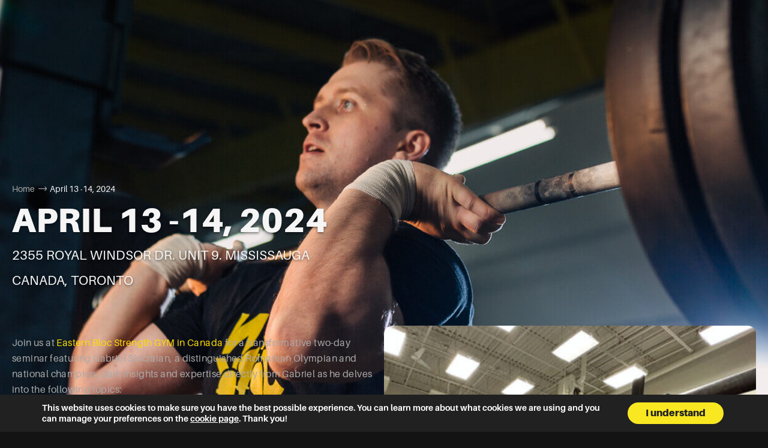

--- FILE ---
content_type: text/html; charset=utf-8
request_url: https://www.google.com/recaptcha/api2/anchor?ar=1&k=6Lf_Hb0fAAAAAMykVZS7xF8lK7hRN-gj0mm_7Y6n&co=aHR0cHM6Ly9nYWJyaWVsc2luY3JhaWFuLmNvbTo0NDM.&hl=en&type=v3&v=TkacYOdEJbdB_JjX802TMer9&size=invisible&badge=inline&sa=Form&anchor-ms=20000&execute-ms=15000&cb=yw9xdoeh2aha
body_size: 45125
content:
<!DOCTYPE HTML><html dir="ltr" lang="en"><head><meta http-equiv="Content-Type" content="text/html; charset=UTF-8">
<meta http-equiv="X-UA-Compatible" content="IE=edge">
<title>reCAPTCHA</title>
<style type="text/css">
/* cyrillic-ext */
@font-face {
  font-family: 'Roboto';
  font-style: normal;
  font-weight: 400;
  src: url(//fonts.gstatic.com/s/roboto/v18/KFOmCnqEu92Fr1Mu72xKKTU1Kvnz.woff2) format('woff2');
  unicode-range: U+0460-052F, U+1C80-1C8A, U+20B4, U+2DE0-2DFF, U+A640-A69F, U+FE2E-FE2F;
}
/* cyrillic */
@font-face {
  font-family: 'Roboto';
  font-style: normal;
  font-weight: 400;
  src: url(//fonts.gstatic.com/s/roboto/v18/KFOmCnqEu92Fr1Mu5mxKKTU1Kvnz.woff2) format('woff2');
  unicode-range: U+0301, U+0400-045F, U+0490-0491, U+04B0-04B1, U+2116;
}
/* greek-ext */
@font-face {
  font-family: 'Roboto';
  font-style: normal;
  font-weight: 400;
  src: url(//fonts.gstatic.com/s/roboto/v18/KFOmCnqEu92Fr1Mu7mxKKTU1Kvnz.woff2) format('woff2');
  unicode-range: U+1F00-1FFF;
}
/* greek */
@font-face {
  font-family: 'Roboto';
  font-style: normal;
  font-weight: 400;
  src: url(//fonts.gstatic.com/s/roboto/v18/KFOmCnqEu92Fr1Mu4WxKKTU1Kvnz.woff2) format('woff2');
  unicode-range: U+0370-0377, U+037A-037F, U+0384-038A, U+038C, U+038E-03A1, U+03A3-03FF;
}
/* vietnamese */
@font-face {
  font-family: 'Roboto';
  font-style: normal;
  font-weight: 400;
  src: url(//fonts.gstatic.com/s/roboto/v18/KFOmCnqEu92Fr1Mu7WxKKTU1Kvnz.woff2) format('woff2');
  unicode-range: U+0102-0103, U+0110-0111, U+0128-0129, U+0168-0169, U+01A0-01A1, U+01AF-01B0, U+0300-0301, U+0303-0304, U+0308-0309, U+0323, U+0329, U+1EA0-1EF9, U+20AB;
}
/* latin-ext */
@font-face {
  font-family: 'Roboto';
  font-style: normal;
  font-weight: 400;
  src: url(//fonts.gstatic.com/s/roboto/v18/KFOmCnqEu92Fr1Mu7GxKKTU1Kvnz.woff2) format('woff2');
  unicode-range: U+0100-02BA, U+02BD-02C5, U+02C7-02CC, U+02CE-02D7, U+02DD-02FF, U+0304, U+0308, U+0329, U+1D00-1DBF, U+1E00-1E9F, U+1EF2-1EFF, U+2020, U+20A0-20AB, U+20AD-20C0, U+2113, U+2C60-2C7F, U+A720-A7FF;
}
/* latin */
@font-face {
  font-family: 'Roboto';
  font-style: normal;
  font-weight: 400;
  src: url(//fonts.gstatic.com/s/roboto/v18/KFOmCnqEu92Fr1Mu4mxKKTU1Kg.woff2) format('woff2');
  unicode-range: U+0000-00FF, U+0131, U+0152-0153, U+02BB-02BC, U+02C6, U+02DA, U+02DC, U+0304, U+0308, U+0329, U+2000-206F, U+20AC, U+2122, U+2191, U+2193, U+2212, U+2215, U+FEFF, U+FFFD;
}
/* cyrillic-ext */
@font-face {
  font-family: 'Roboto';
  font-style: normal;
  font-weight: 500;
  src: url(//fonts.gstatic.com/s/roboto/v18/KFOlCnqEu92Fr1MmEU9fCRc4AMP6lbBP.woff2) format('woff2');
  unicode-range: U+0460-052F, U+1C80-1C8A, U+20B4, U+2DE0-2DFF, U+A640-A69F, U+FE2E-FE2F;
}
/* cyrillic */
@font-face {
  font-family: 'Roboto';
  font-style: normal;
  font-weight: 500;
  src: url(//fonts.gstatic.com/s/roboto/v18/KFOlCnqEu92Fr1MmEU9fABc4AMP6lbBP.woff2) format('woff2');
  unicode-range: U+0301, U+0400-045F, U+0490-0491, U+04B0-04B1, U+2116;
}
/* greek-ext */
@font-face {
  font-family: 'Roboto';
  font-style: normal;
  font-weight: 500;
  src: url(//fonts.gstatic.com/s/roboto/v18/KFOlCnqEu92Fr1MmEU9fCBc4AMP6lbBP.woff2) format('woff2');
  unicode-range: U+1F00-1FFF;
}
/* greek */
@font-face {
  font-family: 'Roboto';
  font-style: normal;
  font-weight: 500;
  src: url(//fonts.gstatic.com/s/roboto/v18/KFOlCnqEu92Fr1MmEU9fBxc4AMP6lbBP.woff2) format('woff2');
  unicode-range: U+0370-0377, U+037A-037F, U+0384-038A, U+038C, U+038E-03A1, U+03A3-03FF;
}
/* vietnamese */
@font-face {
  font-family: 'Roboto';
  font-style: normal;
  font-weight: 500;
  src: url(//fonts.gstatic.com/s/roboto/v18/KFOlCnqEu92Fr1MmEU9fCxc4AMP6lbBP.woff2) format('woff2');
  unicode-range: U+0102-0103, U+0110-0111, U+0128-0129, U+0168-0169, U+01A0-01A1, U+01AF-01B0, U+0300-0301, U+0303-0304, U+0308-0309, U+0323, U+0329, U+1EA0-1EF9, U+20AB;
}
/* latin-ext */
@font-face {
  font-family: 'Roboto';
  font-style: normal;
  font-weight: 500;
  src: url(//fonts.gstatic.com/s/roboto/v18/KFOlCnqEu92Fr1MmEU9fChc4AMP6lbBP.woff2) format('woff2');
  unicode-range: U+0100-02BA, U+02BD-02C5, U+02C7-02CC, U+02CE-02D7, U+02DD-02FF, U+0304, U+0308, U+0329, U+1D00-1DBF, U+1E00-1E9F, U+1EF2-1EFF, U+2020, U+20A0-20AB, U+20AD-20C0, U+2113, U+2C60-2C7F, U+A720-A7FF;
}
/* latin */
@font-face {
  font-family: 'Roboto';
  font-style: normal;
  font-weight: 500;
  src: url(//fonts.gstatic.com/s/roboto/v18/KFOlCnqEu92Fr1MmEU9fBBc4AMP6lQ.woff2) format('woff2');
  unicode-range: U+0000-00FF, U+0131, U+0152-0153, U+02BB-02BC, U+02C6, U+02DA, U+02DC, U+0304, U+0308, U+0329, U+2000-206F, U+20AC, U+2122, U+2191, U+2193, U+2212, U+2215, U+FEFF, U+FFFD;
}
/* cyrillic-ext */
@font-face {
  font-family: 'Roboto';
  font-style: normal;
  font-weight: 900;
  src: url(//fonts.gstatic.com/s/roboto/v18/KFOlCnqEu92Fr1MmYUtfCRc4AMP6lbBP.woff2) format('woff2');
  unicode-range: U+0460-052F, U+1C80-1C8A, U+20B4, U+2DE0-2DFF, U+A640-A69F, U+FE2E-FE2F;
}
/* cyrillic */
@font-face {
  font-family: 'Roboto';
  font-style: normal;
  font-weight: 900;
  src: url(//fonts.gstatic.com/s/roboto/v18/KFOlCnqEu92Fr1MmYUtfABc4AMP6lbBP.woff2) format('woff2');
  unicode-range: U+0301, U+0400-045F, U+0490-0491, U+04B0-04B1, U+2116;
}
/* greek-ext */
@font-face {
  font-family: 'Roboto';
  font-style: normal;
  font-weight: 900;
  src: url(//fonts.gstatic.com/s/roboto/v18/KFOlCnqEu92Fr1MmYUtfCBc4AMP6lbBP.woff2) format('woff2');
  unicode-range: U+1F00-1FFF;
}
/* greek */
@font-face {
  font-family: 'Roboto';
  font-style: normal;
  font-weight: 900;
  src: url(//fonts.gstatic.com/s/roboto/v18/KFOlCnqEu92Fr1MmYUtfBxc4AMP6lbBP.woff2) format('woff2');
  unicode-range: U+0370-0377, U+037A-037F, U+0384-038A, U+038C, U+038E-03A1, U+03A3-03FF;
}
/* vietnamese */
@font-face {
  font-family: 'Roboto';
  font-style: normal;
  font-weight: 900;
  src: url(//fonts.gstatic.com/s/roboto/v18/KFOlCnqEu92Fr1MmYUtfCxc4AMP6lbBP.woff2) format('woff2');
  unicode-range: U+0102-0103, U+0110-0111, U+0128-0129, U+0168-0169, U+01A0-01A1, U+01AF-01B0, U+0300-0301, U+0303-0304, U+0308-0309, U+0323, U+0329, U+1EA0-1EF9, U+20AB;
}
/* latin-ext */
@font-face {
  font-family: 'Roboto';
  font-style: normal;
  font-weight: 900;
  src: url(//fonts.gstatic.com/s/roboto/v18/KFOlCnqEu92Fr1MmYUtfChc4AMP6lbBP.woff2) format('woff2');
  unicode-range: U+0100-02BA, U+02BD-02C5, U+02C7-02CC, U+02CE-02D7, U+02DD-02FF, U+0304, U+0308, U+0329, U+1D00-1DBF, U+1E00-1E9F, U+1EF2-1EFF, U+2020, U+20A0-20AB, U+20AD-20C0, U+2113, U+2C60-2C7F, U+A720-A7FF;
}
/* latin */
@font-face {
  font-family: 'Roboto';
  font-style: normal;
  font-weight: 900;
  src: url(//fonts.gstatic.com/s/roboto/v18/KFOlCnqEu92Fr1MmYUtfBBc4AMP6lQ.woff2) format('woff2');
  unicode-range: U+0000-00FF, U+0131, U+0152-0153, U+02BB-02BC, U+02C6, U+02DA, U+02DC, U+0304, U+0308, U+0329, U+2000-206F, U+20AC, U+2122, U+2191, U+2193, U+2212, U+2215, U+FEFF, U+FFFD;
}

</style>
<link rel="stylesheet" type="text/css" href="https://www.gstatic.com/recaptcha/releases/TkacYOdEJbdB_JjX802TMer9/styles__ltr.css">
<script nonce="K45MNM4Q3m8TmehnaKMq2g" type="text/javascript">window['__recaptcha_api'] = 'https://www.google.com/recaptcha/api2/';</script>
<script type="text/javascript" src="https://www.gstatic.com/recaptcha/releases/TkacYOdEJbdB_JjX802TMer9/recaptcha__en.js" nonce="K45MNM4Q3m8TmehnaKMq2g">
      
    </script></head>
<body><div id="rc-anchor-alert" class="rc-anchor-alert"></div>
<input type="hidden" id="recaptcha-token" value="[base64]">
<script type="text/javascript" nonce="K45MNM4Q3m8TmehnaKMq2g">
      recaptcha.anchor.Main.init("[\x22ainput\x22,[\x22bgdata\x22,\x22\x22,\[base64]/[base64]/[base64]/[base64]/[base64]/[base64]/YVtXKytdPVU6KFU8MjA0OD9hW1crK109VT4+NnwxOTI6KChVJjY0NTEyKT09NTUyOTYmJmIrMTxSLmxlbmd0aCYmKFIuY2hhckNvZGVBdChiKzEpJjY0NTEyKT09NTYzMjA/[base64]/[base64]/Ui5EW1ddLmNvbmNhdChiKTpSLkRbV109U3UoYixSKTtlbHNle2lmKFIuRmUmJlchPTIxMilyZXR1cm47Vz09NjZ8fFc9PTI0Nnx8Vz09MzQ5fHxXPT0zNzJ8fFc9PTQ0MHx8Vz09MTE5fHxXPT0yMjZ8fFc9PTUxMXx8Vz09MzkzfHxXPT0yNTE/[base64]/[base64]/[base64]/[base64]/[base64]\x22,\[base64]\x22,\x22w4PDiD93w6DCtiLCmTdrfTXCgMOyVEvCm8OpWMOzwqcNwpnCkVVzwoASw7tYw6HCpsOTT3/Ch8KEw7HDhDvDpsO9w4vDgMKPTsKRw7fDoQApOsOpw6xjFl4lwprDiwbDgzcJOlDClBnCmXJAPsOPJwEywq4Vw6tdwrjCkQfDmirCr8OcaFN0d8O/[base64]/DiwVjbxLCjUXDpsKSFA7DjVZxw6bCg8ODw7HCqnVpw4NPEEHCogFHw57DvsOJHMO4XiMtCUzCkDvCu8Oowo/DkcOnwq3DgMOPwoNAw4HCosOwfh4iwpxCwpXCp3zDtcOyw5ZyZMORw7E4MMKew7tYw6IxPlHDnsK2HsOkdcOdwqfDu8OtwpFuckIKw7LDrm9HUnTCvcOpJR9JwpTDn8KwwqALVcOlEVlZE8KhEMOiwqnCvcKLHsKEwrDDg8KsYcKGFsOyTyBBw7QaXS4BTcOxC0R/TSjCq8K3w5oeaWRIOcKyw4jCsikfIiNiGcK6w6TCk8O2wqfDusKUFsOyw6vDl8KLWELCrMOBw6rCkMK4wpBeR8OGwoTCjl/DoSPClMOQw6vDgXvDpUgsCXYEw7EUHsOGOsKIw75Dw7g7wojDrsOEw6wXw5XDjEwKw44LTMKIGyvDgilww7hSwohlVxfDlTAmwqApVMOQwoU5PsOBwq8/w4VLYsKlX24UAMKlBMKod0Yww6Bfd2XDk8OqC8Kvw6vCkSjDom3CqsOEw4rDiGBudsOow7fCqsOTY8OHwq1jwo/DvcOXWsKcesORw7LDm8OUKFIRwqs2O8KtPsOaw6nDlMK3PiZ5acKKccO8w5kIwqrDrMObHsK8esKmPHXDnsKTwqJKYsKhFyRtH8OWw7lYwpQYacOtHMOEwphTwowYw4TDnMOJWzbDgsOKwo0PJwDDtMOiAsOca0/Cp3fClsOnYVUtHMKoB8K2HDobRsOLAcOvf8KoJ8OqCxYXP38xSsO3KxgfbDjDo0ZMw71EWQh7XcO9c1nCo1tSw5Rrw7RQdmpnw7rCjsKwbl1cwolcw7B/w5LDqTXDiUvDuMKnQhrCl2rCjcOiL8KAw5wWcMKJKQPDlMK5w7XDgkvDjnvDt2ojwrTCi0vDlMOZf8ObaRN/[base64]/DnRscw6MBw5XDs8K+wrlPwqxBw6PCnMOpwpkzw6wAwpRBw7PCs8KwwqPDtV3CpsORGRHDmHzCsEfDrA7CkcOAFMOjW8O1wpbCnMKmTT7CgsOIwqczRVrCi8KkecKqJ8OwTcOKQnbCkxbDtw/DmT4SLDAdb2Zkw4Yyw6vCsT7CksKGelUEAznDl8KYw7Yfw5hbZQPCgcOOwoHDtcOGw5/CrgbDhcORw40JwrTDlsKYwrlIIjjCmcKESMKzFcKYYsKlOMK1bcOeWj99OzLChAPCscKyV3jDusO6wqvCoMKvwqfCikLCr3kBw6vClgUyZy/Dv18pw6zColLDmh0HXS3DiQAlLsK7w6UcC1fCrcOdI8O9wofClsO8wr7CqMOZwoJDwp1Xwr3CsjwkO2ggBMK/wpRIw48FwrN3wqXCvsOZAsOZFMONVEdJUGtAwpNaNMOxMcOJSsOFw7lww4cyw5XCgxdzfsOWw6HCl8O/w51Ywr7Dp07ClcOFQsO5X2wyWCfClsOzw5vDssKCwp7CoiTDqnETwos7UsK+wrfCuhXCp8KVZMKtbj/DkcO+IlhewpDDrcKtS2/ChUwbwrHCjwoAE18lRRt6w6c/RWobw4TChhETfXPDpwnCicO2wr8xw63DtMOsRMO6wocqw77CilFIw5DDm2fCqFJZwpxswoRtQ8KVNcOMQ8KPw4hWw7TCgwVJw7DDtENUw4MKwo5hHsO3wp8YAMKMcsONw4BQO8KDLmvCsyfCqMKvw7oAL8OzwqrDhHjDlcK/fcOSKcKpwpwJNTtrwp1kwpjCvcOGwqR4w5JYHUUgCT7CgsKhSMKDw43CisKZw5R/wp4kJsK/Mn/CkcKbw4/ChcORwoYjGMKkQA/[base64]/CrsOiKkDCmMKzw6RPwqpZw6XCi8KSCn1pM8OSGcKpPXnDjx7DjsKcwoBAwpRowoTCohcsKm7DssKZw7vDsMOjw6PCqzRvKmAqwpYywrfCplBUJVbCh0LDl8Ozw6/DuzbCm8OICVnCk8KidU/Dh8Okw7kAe8OQw4DCsUzDosKhE8KNecKIwpTDj1TClcKLQMOWw6vDmShSw6hzQsOcwpnDtR8nwoAWwqvCnEjDiCoIw57CpELDsyBVPMKANC/Cp109FcOZF00ULcKsNsODbCfCjyXDicO9YWBWw6wewpUIAcKgw4/ClsKfDFHCrMOQw4wow7U0wqZeUw/CocO9wqdEwonCtgXDumDCs8OOYMKtSwI/[base64]/wq3Dm8KWw7kBwrzCtCDCscOPw6BIwoDCnsKiM8OHw6ARYAQpW3LDpsKJGMKWw7TCmFzDhMKXw7rCrcOkwobDoRh5JhDCv1XCnnc/WVZBwpZwXsKzPH9sw7HCnhDDpFvCjcKDBsKTwpxjb8KAwq3Do0PDizJdw63Cv8OgJUALwrPDsU1kZ8O3DnbDvsKkJsOGwrxawrkaw5REw4bDqAPDnsKgwrUhwo3CvMKIw5IJc3PCg3vCpcOLw5gWw7/CoT/DhsO+worCpX9rYcKpw5dKw7Y2wq1IZ3XCpldfb2bCv8Kdwq3DuzoCw71fw482wrTDo8OxSsKGYV/DgMKtw5rDqcOdHcKHdzvDgxFsRsO2cEROwprCi1nCusKGw41oABZfwpRRw6zClMOtwoPDicKuwqkILsOGw79ywqjDqMOWOMK8wrJRFQjDnBTDqcO9w7/DqTcUw69aS8OywqvDqsKyasOfwohdw5bCrRsHJDQTIlEvGnvCg8OSwq5xBWbDs8OlPBnCokJjwoPDpMKgwqzDpcKzHxxSYClFK104S0rCpMO6DQwbwqXDmxHDksOOSmFxw7oCwpd7wrnDtMKOw5V3O1wUKcO2ZRMaw7gpX8K/[base64]/Cv8OFccKaw5QxwoxLwr8ywr9+woFtw6zCsywxIcOWMMOEFxTChEHDiCIvdhULwokRw4USw6hUw410w67Ch8K9S8K1woLCqBFOw4AewpXCkg1wwpMAw5DCg8OzWTTCogJTG8OGwoAjw7Euw7/[base64]/DvsOnwqHDqsOQwonDgkXDncOBw5XDmXQLF1cUbj1qA8KcBFBaSTtxDCzCvTDDpmYkw5TDjSVjOsOww7AYwrDCpTnDmw/DrcKnwrBNE2EWcMOXTCTCoMOSJw3DgsKGwotOwqghQMO2w4lubsO/[base64]/Cl8OCf8KQOsOzwodjw7AhQcOVwpkZZcOrwrcGw6XCtQzDk0wqdRPDmH9kBsKxw6HDjcOveB/[base64]/CrDjDssOJw41Mw6tXw6BNdhrCjEjDpCrDnMOhJTpdV8OXWHoWZhzDnXwXTjXCiFQcM8OWwqlOHQQ/[base64]/VV3Co1jDtFrCrkvCpWlCwrIKw6rCnRvCjjhWwopcwoLCny3Dk8OBD1HCnFvCv8OJwprDhcONF0vDkMO6w5B8wr3CuMK8w5vCs2d5CSAcwohPw6AqLinCoTA2w4HCosOfEAQHLMK/wojCs2I4wphNRcO3wroBXDDCkHbDhcOoZMOMS1IiBMKIwr0rwr/[base64]/Dt1LDmsKABgUsPjrCghh6w5UmXcK6wrLDvzkpwrs9wrzDiSLDpVLCg0jDs8ObwptcKcKNJsKRw5hDwo3Dpz7DiMKcw6LDtcOdE8KFd8OsBh0wwpHCnz3CuDHDgwJdw4Ydw4DCmcONwrVyFsKQG8O7w4/DpMK0WsKnwrzCqnfCgHPCjz3CjWRjw79+JMKqw69AEnIywp7CtUM6cRbDuQLClMKwV3t9w7fChgXDhS9rw6kLw5TDjsOEwoQ7T8OmAsOCRcOHw7k+w7XCkBMKF8KBN8Klw7PCssK5worDusKedcK0w5DCrcOWw5XCjsKbw6QHwpVQFSYQE8K0w5/DicOdAFZ8MF0fw54BRSPCr8O1F8O2w7rCnMOJw4nDssK9HcOkJyzCq8KSFMOjHy3DtsK0wrV8wrHDvsKOw7PDqTzCoF7DsMK9Tw7DiXzDuQxwwrXCv8K2w7smworCjsORBMKxwr/[base64]/DnMKTw5bCvibDujbDq8K9wqPDuyFYwpszw7Zfw6TDisOpICVHQRnDusKhNnDCl8Kyw4HCmTgzw7jCiEDDj8Kgw6vCk0zCvwQpDEEuwqjDp17CvT9CVcOVwrEKBCLDn0cJRMK3w4/DiA9dwqnCq8OyRT3ClErDj8KjTcK0Qz7DhcKDOxgCAk0hfCpxwrXCsSrCoDpewrDCigLChAJeHsKEwoDDtGbDgCo3w7bDq8OmEDfCt8OAUcOIDmsaSG/DgxVHwqQawo7DlRrCrgkpwrvCr8O9SMKoCMKDw53DqMKGw6F2JMONJ8KpOyzCogfDmmM3CjrCnsOmwoIhQU9/w6XDimI3eC3DgFsEEsKqWUsFw5LChzDDpHomw6VvwrhTHm/DicKTHHUUBT1Sw5DDjDFRwqHDvcKWXw/[base64]/FcKCw7wLdAXCvsKKZMOJRcKwdVPDgTDCoirDpDjCosK4WMOhccOhHkzDoC3DpxLDr8ObwqvCrsOZw5gjS8OFw55iMAvDlGTDhX7DiFXCthBrYAbDhMOQw7TCvsKKw4TCnD5RF1DDk39bC8Ojw4jCt8KRw5/CpFzDi0sHTkpVGklFAU/DjFPChsKlwpvChsK+LcKOwrjDu8KFRmPDkk7DmnHDk8OOesOPwpfDrMOiw6/DuMKaADtSwoFJwpjDmnREwrnCvcO1w6w4w6Z5wrDCpcKYJxvDmnrDhMOzwrIAw5QQR8Khw5XCmk/DtsOcw4fDnMO0S0vDmMO8w4XDpiHCg8KjVnbCrnASw4zCp8OtwoQ6GcOLw5PCjGZ1w5B7w7jDhMOKZMOcA2rCtMORdFTDrncJwqTCjh8ZwpZgw4NHa3PDm05nw4VPwrUbw5Bmw51Wwq59EW/DlE/ClsKhw6TCt8KNw64uw6hswqRlwrbCtcKeAxhDwrAhw59IwqTCs0XDhcOrU8OYCFjCnVpXXcO7XE52XMKDwq7DmjnCnwI9w6RswpnCk8KuwpF3X8KYw7FUw4ddKClQw4ptOVkXw6rDilHDtMOFLMO1NsOTIjQYcQBhwo/Cu8OhwpRtWsO3wrwww7Evw5PCmsOALnBnAV7CscO5w47Ch3/DqcOQbMKOBsOZVDnCrcK1RMOGG8KDGyXDixAjeF7CoMO0bMKIw4XDp8KSKMOlw7EVw500wrrDqD5XfS/[base64]/UXHChcOmNcOuJENWBzBoTljCo0RvwqfCpH/DpDTCrsOFWcK0QVIedGvDncKdwogpJyTClcOwwrLDscKlwoADL8KtwrtuZcK9KMO2RMO0wqTDl8KqMXjCnmVVN3RIw4QRc8ORBwR1dsKfwprClcOfw6F7OMKWwoTDuiMjw4bDocO3w6DCusKZwp1twqbCpG3Dow/Cm8KiwqnCusOGwrLCrsOXwoXCuMKfQVMuHcKQw41dwqwkaWLCj3LDoMK/wpbDnMO6McKdwp7ChcOaC1MYYAwqcsKsTsOAw5PDsmPCjkIowp3CjcK7woDDhTvCpUzDgx/DsVfCo2EQw4MGwr0ow5dTwp7ChwQRw4hWw7DCo8OTDsKzw5cQVcKCw67DgUXClmNeUUFSK8KaP0zCgcKhw7F4XyfCisKfKsOoFBN0wo1eQXU+Gh8qw7ZgR384w5Quw5tBRcOBw4pwUsOWwr/CtlB7SsK1wpPCtsOCV8OyYMO6b1vDucK9woh2w4RdwrpSQsOxw5drw4rCosK5JcKnNF3Cs8KwwpTDtsOFbMOaNMOLw58Mw4MQTFk/wp7DhcOFwr3Dhi3Cn8K9w5F5w5zDqG3CjAd6e8OLwrTCixd6BVbCtkAcI8KzJcKEB8KjFFPDmSVRwrLCk8OFFVfDvmEdf8OjAsKRwrsBZTnDpQFswo3CjSh4wqzDjQ4/W8KkRsOMHGLCu8OYwrrDqD7Du1wwPcOew7bDs8OWIR3CpMKREcOfw4EGV2DDmDECw7TDsHkOw4s0wptEwpDDqsK/[base64]/[base64]/DiMOTc8K4eTBYwo9Swro7w71FwpcsT8KgLV4JFxcmO8OuFwXClcKUw4cewqHDkjBMw74Ewp8TwrVSXkJrGn9qCsOQQVDCnFHDjcKYaGdxwrTDt8Oww4wew6jDs3MGCytow7nDlcK4HMO/[base64]/DrMO0wpfDqMK9CMKQQ0hcw5LDjR1yO8K8wpYmwrBzwoZ/[base64]/Sn9nwo03JMOqZcKuccOyI3cXw5gAwpDDs8OHwprDgsOEwpgbwrbDv8KuHsKNf8OKdibDp2jCkz/Cslx+wpPDl8OvwpIJw63ClsKsFsOiwpA0w5vDicKqw5/DpMKkwqPCuVLDj3rCgmBECcOBBMOeVFYNwpNPw5tpwq3DqcOyPE7DiGFITcKHNwHDqTpTHMKZwqvDncOFw4HCt8KAC2XDl8Oiw78ew5/DuWbDhgkBwoXCj3kAwoPCocOJB8OOwojDjMOBUzQEw4zCtRE6a8KCwpc0H8KZw5dFBi1fFMKWYMKQEzfDsh0qw5pJwprDv8OKwrQ/QcKnw6LCgcOsw6HDvC/DogZ1woXClMOHwr/CncKHF8OlwpMWHG5ccsOFw7jCuw0cJjjDtsOiWVh/wq3CqTpawq5kY8KgLMONRMOeVRonKMO9w4DCkmcRw4VPH8KPwr0Jc37CnMOawpfCtMOkT8OabnbDvxgowo1+w4MQMk/[base64]/DiHfDrMOkwq7CkMK5wpLDisK1K1VQP2MDJ2gjBSfDtMKzwoIRw69+EsKZXcOqw7fCv8KjGMOQwpfCoWsJF8OkCXTCqXgTw7/DuSjCvmUbYMOdw7csw4HCjmNiCR/DpMOsw6tKDsKQw5jCpsOfSsOAwokHLinCsRXDtD5zwpfCp2VAQcOdGlXDnzpvw5RRdcK7MMKKNsKQWFkbwo0VwpQ1w4E+w4Yvw7nDvgxjW2g4GsKPw6lmKMOQwp/DhsO0E8OZwr7DuF9HB8O0SsKQeUXCpQRSwotFw7/[base64]/CgnAhw6gxwqAAwpbCg8KHwqbCosOeZsKtbcOrw6lIw6DDg8KRwotIw4HCpRtCGsKzG8OdQ3vCnMKUMnbCssOEw5EGw79Zw5RrCsKQcsK2wr5Jw5PCg3bCjsKZwp7Ci8OvDQ8kw4ICesKwccK3fMKoaMOoVx7CsFk5woDDkMOLwpjColRqa8KjSVhrWcOQw4Jiwpx/F1PDlRdFwr50w4/CjMK9w7cQBcOJwq/CksKvJWHCusO+w4cSw4EMwpwdO8Kzw55tw59RCQPDuAjCjMKUw6R8w5s4w5nCmcKMJMKHSAPDucOSE8O6I3/Di8KtDgnCpk9we1nDkgDDvBMqXsODMcKWwr7DqcK2R8K7wrgRw6c4EWlWwodiw7vCuMO3J8KOwow4wq1tP8KTwqDCoMKwwrYQMcKpw6VnwrbDp0zCs8O/w5DCm8Kvw6UWOsKEesKuwqjDs0XCt8K7wrIiEAwVb27ClsKnUGIyKMKacWfCksOjwpjDjRotw7nDglbCsFHCokRDDMKNw7TCu3xkw5bChQISw4HCjE/DjsOSAWUcwp3CqsKMw7nCg3rCl8KxRcOyaR1UFgdhFsK7wo/ClR5afTPCqcOIwoTCt8K+O8KAw5tGYDvCnMKBaSsbw6/Cq8Onw78ow4gtw5zDm8OyTUVAf8OhR8Kww4jCnsOHBsKLw5MZZsKiwqLCiHlSf8ODNMOwA8OZO8KCICrDrsKNVVVxIEVLwrZtJxFAPcKxwoJZWz5Bw4Ydw6LCpB/Ds3ZWwoZUcjTCtMKWwrQVFsO5wroVwqvCqHXCnzdiDWrChsKSP8OgH3bDmGvDsSECwrXCgkZGbcKaw4lcWG/Dk8KpwoTCjsO9w6LCrcOlTsO/McK7AcK4NsKRwrJkRMOxRRgOwq/Dh3fDt8KXG8Oew7gncMOwcMO4w5R4w7MmwpnCocKqRQbDi2HCiDgmwrPCiVnCmsOmcMOawp9La8OyJTJpw5w8eMOCThg4TWFrwq/CqcKGw4XDh39oe8KawqwJHXvDqwI1YsOCVMKPwpYdw6Zkw68fwqXDmcKdUMKqTsKxwpTDlkzDl2UhwqbCpcKoGMOJS8O8XsOuTsOPCsKdRMOHOCBdWMK6IQV2NnwWwqggG8ORw5LCn8OAwrPCh0bDuB3Dt8KpbcKsZCUxwqZlDHZSXMKOwrk7QMK/w6nCo8K/FVUeBsONwpnCrmRJwqnCpgPCgRwsw4NpNhlow6HDjGVZXWXCsjxdw7bCqynCrXwNw6lgF8OWw4bDgD7DjsKTwpdRwpnCgnNjwoRjWMO/WMKpSMKWWHHDlyRcEXU/HsOBGQU0w6/[base64]/DtSsETnYrNjfDoHHDoFpIZyDCvsOWw5JEUsKRCDBHw41qd8Kxwo1bwobCjhMhIcOvwrlSesKAwo4Hb2J/w4c0woMswrbDicK+w5DDlGpew4kBw43CmiI1UMONwrteXsOlLHvDpQDDpntLJsKBSSHDhi5mQMOqYMKEwp7DtgLDmFU/wpMywo5pw41iw73DnMOLw7jChsK5bj/ChCYkBTtiFSQWwqBwwochwp9Lw7NkHgTCiUPChMO1wo1Aw4ZWw5LDgHckw7PDtjvDlcK/wpnCpmrDvQDCi8OMGjtlJsOJw4lyw6vCkMOWwqoZwr5Qw4opSsOPwrTDpsKOFnLCv8Oowqhpw6XDlilaw4LDnMK4ZnwaWFfCjBJRRMO5BD/[base64]/w44+w5HCgMOfCiLCn2TDgsKNRHglw5bCtMKrw4bCucOhwr3Cj189wozChB/CiMOOGmIHZicOwrzCrsOrw4rCoMK5w48xaDZxUgEmwpnCiXPDhH/CisObw63DusKFTGzDnE3ClMOsw7jDl8OewpMpTgzCgAlIKnrDrMKoE23CuQvDncO1wqzDo3ohXWtuw6TDnybCqBpmbl54w7rCrUtfcWNAOMOTfcOoOwTDksKccMOlw7MhOGljwr/CqsOaJMOkJSsVPMOlw7PCiArCn0o8wrbDt8O9wqvCicOvw6TCnMKpw74gw7LCs8KxfsK5wpXCn1dmwrQHQnbCrsK2w5DDk8KaLsOrT3XDtcOYfxvDukTDh8OZw447DcKSw6fDvUnCk8Oae1p/S8KsMMOVwovDncO4wrAWwrTCpzICw4HCscKXwqlCSMOTCMKfNwnClsOdEcOnw78KL2IgT8KTw7xdwrNkCMKwBcKKw4rCnyHCi8KsKcO4RH/DjcOTZcKzOsKawpBjwq/ChsKBQRoFMsOPLT5ew4U/[base64]/w5vDk3AWUCzCmsOIwr8lwrLCqRVmcMOGLsK7w4plwq0OTiDDh8Odw7XCvT5EwoLClx0twrbDlAkAw7vDjFsIw4JAGgrDrl/CnsKzwqTCusK2woxGw5fDmsKLcXHDm8KFKcKxwrZnw6wKw63CiUZVwq4jw5fDgBBEwrTDjsOGwqVHGHrDuGMEw63CgljDiGnCnsOWWsK9bMK7wpvCo8OewqHCrMKoGsKFwonDscK5w4Npw5p5NQkaYHcvS8OKWz/DncKKVMKdw6RaJQxwwrNwC8OGF8KNbMKww5stwo9yGMOxwrlIPMKAw4YJw592TMKMf8OhHsOIImF8wpXCgFbDgsKWwp3Dq8KMS8KrZnIsHg4+KkFAw7EyHXvDl8Kvwr4lGjYhw54tJnXCi8Otw43CuGjDr8ONcsOsAsKiwqkeJ8OkYjo0Rl07Sh/Dpg3ClsKMVMK/w43Ck8KbVRHCjMKLbS3DrsK4BT0MKcKWfcKiwojCpjTDkMKbwrrDm8OKwpfCsH9NEUo5w5Q+JxfDi8KEwpUswo0Iwo8cwp/Dr8O4MgcGwr0vw5DCjzvDjMOVFsK0FcKhwp/[base64]/CvsK2wpbDksOyKQ8qSF/ClCt9woPCoDzChcO3KsOrCsOuUUt6PsK+wrPDqMO7w68EBMOfIcKRVcOMc8KgwowZw79Ww7/CmF8NwrPDgHh7wrzCqDM0w7bDjGhdRXpyO8Klw7EKLMKvJsO1TcO1M8O5bEUywoR4KCrDhMO7woTDlWTCkXQ1w7xTFcOXOMOFwrbCrDBDQcOcwp3CugU8woLDlcOkwrozw43DkMKVVTHCtsKWV3Utw7zCiMK/w7YswpIgw7XDsxpnwq3DlEZ0w4jCo8OKHcK1w4Q2CMKYw64Dw6UXw5TDuMOEw6VUe8Orw4XClsKEw6ZSwpnDtsO4w7jDsCrCmmIjSEbDgWJZUCp3CcO7UsO/w5wcwptzw7jDlE8Ew6JKwq3DihLCq8KUwrLCqsKyBMOTw7hPwqljMxQ9H8Olw4Ezw4vDv8OfwobCpXXDvMObHiFCZsKFNCRpcSIfbznDnjg/[base64]/CmsOVw7lJw7HCjMKLw5wvHlrCgHPCnwgtwqZ9wqVDFiINw7doVQjChDUsw6zDoMKpchELwr1Gw7d1wrjCrU7DmyHCtcOkwq7DqMKAGFJma8Kiw6/DpR7DuyoTFsO+AMOJw7UyG8OpwrvCq8Kjw7zDlsOKHikaaUDDrlnCrsKLwrvCqRA+w7jCosO4WnvCoMKdccOmG8Oww7jDsi/[base64]/[base64]/DsRNjHsKUw4jDk8KBwqLCskA0w5vCnsOBdsKnwqYYMAbCp8OnbRwkw73DtwvCpTRWwolHHFdJdGTChWjCr8O7W1bDnMKow4UtesOFwqTDg8Kkw5/CgcKmwpDCt3HDnX3CpsO+IwTClcKYYULDgsKKwrvCrm/CmsKtAnrDqcKdX8Kjw5fCvgfDii5hw5k7cm7CvMONP8KaVcOIAsOMasKlw5weXVzDtAzCmMKtRsKMw5TDo1HContww4nCq8O+wqDDtsKvDCLCpsOQw4MRXUbCn8K9e0p6ayzDkMK/aEgyN8K2e8OBbcOdwr/CssODb8K3XcOLwpokTnHCuMO6w43CusOSw4g5wq7CrjRvfcOYPWnDl8OEeRV4wopmwrpQW8Kbw7wfw7NIwobDmkLDjsOiZsKvwolnwrFjw6bDvicWw6bCqn/CgMOGw5hdXSNtworCiHpSwoFyZsOtwqbCsw5QwoLDp8OYLsKZBzzCmQfCqnxQwqdxwo8zBMOaWT50wqPClMO0w4XDrsO+w5jCgMOqA8KXS8KawpDCtMKZwqbDkcKRN8ObwoFJw5tTfcObw5bCq8Ouw4vDk8Kqw4TCiyVGwr7CkWdjJijCli/Cgkcpwq7CkcORY8KPwqTDhMK3w7gWG2rCtBzCs8KQwrTCpy85wr8YUsOBw53CocKMw6PCjsKOP8OzAsK4w5LDrsOkw5LCoy7CrkUjw4nCnyfCtH59wojCsE1WwrHDlWd3w4PCsD/[base64]/Dim9DHcOMaMKmwo5LaUE+AUrChispwoTDs1rDgcKWcFTDr8OXCMOUw5PDjMORAMOcC8OoIF7CmMOKbR0ZwogzT8OVGcOTwqfChWc/EQ/DgBE+wpJpwps+OTgpHMODJMK6wqxbw6Qqw6sHe8KNw64+w7hoXsOIOMKRw4s5w4nDpMOvOldtGDXDg8Oxwo/DoMOTw6XCgcK0wrlnFlTDpcOrcMORw6nClS9PIcKow4hRE37CuMOlwqDCnB/[base64]/DpkI5wqDDt8KMw43CtsKpw7hOAHoDJ34ZeRbClMOddXt8w7zCsALCmWEUwpEywqM/[base64]/DqsK6w4BMw6tow5nCjDV2bnrDtsOaw5HCsz9QY8OtwqXCgsKdWBHDv8OUw7BXXsOQw6MKcMKZw6g3HsKRTgXCtMKUFcObL3jDnGJqwoMJRnfCt8KvwqPDrsKrwrnDhcOqTEwcw4bDv8KqwodxZF/DncKsTmXDg8OEbWjDmMOAw7QifcO7Q8KhwrsBFlzDpsKzwrDDuAjCscK6w77CvmzDmsK0woYjcQluJHpwwqPCscOLRjfDnCUZSMK9w7VIwqcgw7JeBW/[base64]/[base64]/[base64]/[base64]/DmMKNwoxnw7DDh8OMC2nChG5AURU7ZMOEw6B4wpLDg0fCt8K7EcO/I8OyQlQiwqN9aH9YGnAIwq4rw4TCjcKrC8KCw5XDqxrDkcKBMsOywokEw6otw711L0JhPhzDkzlwd8KxwrFUcT3DhMO2I3xHw7YhecOAFsOMQzEkwqkZHMOEwozCtsOHazfCp8KYFX4fw64tew1ZR8Okwo7CskxhFMOyw6/[base64]/CqnpWBsOtQ8KiN8KKCDvCiMKLNBPCl8KWwo7Ch3bCj18MAMOPwrrCgB43UhlRwo3DqMKOwpwdwpZAwrfCtWRrw7TDjMOuwrA9GnTDkcKYIlZ1In7DpsK6w4Qhw7J7OcKuTGrCoEc2a8KLw6/Dk29VZVwGw4bCuxB0wqE9wpnCk07DoUF4B8KLCWjCpMKvw685byDDuGbCjjFWwrnDjMKUecOSw4N6w6HDmcKZGXNzR8OMw6rCkcKCb8OIYjvDnUt/QcK6w53Cth5Ew6lowpsIW2vDr8OFQA/DjAF7a8O9w78ETmjCt0vCgsKXw5TDiDXCksKnw4VUwoTDvQxJJEoQHXo/w5khw4PDgAXCmSLDk1VAw5NvKkosMQHDhsOwZsKvw7kQN1tNPCbDjcO9bkJiZW4tZ8KId8KJMgkgWgnCjcOaXsKiPmdDexZ8TS8WwpHDsT9YM8K6w7PDsznChFVDw50pw7ANWG9bw4bCnVzCi1bDmcKYw5Rcw6AFfcO/w5l2wqTCl8KBEXvDvcOVbcKJNsOuw67DhMOkw4nDhWTCshULUgDCh34nHmfCgcKjwokqwprCiMKPwr7Cm1UxwohIa27Dnwd+wrvCuhvClmJ1wpjDgGPDtD/CmcKVw4YNUsOkGcKbworDtsKzc2c3w63DiMO0NDMpa8OVTTnDrW00wq/Cv3xfYMOBw71kHCjDm0tow4/DtsKVwpYYwpJNwq/DoMKjwpFEEhfCixxgwqNpw57CsMOmV8K2w73ChMKXCRFow4knAsK7AxTDuk9GcFDCs8KmVUXDusKCw7zDjDdowr/CpMOhwpkYw5TCqsKJw5nCtsKgAsK1YxZdSsOow7kARG3Do8OswpbCrRnDl8OUw5XCisKWS053RBHCogrDgsKDHXjDsQ/[base64]/ClcKFfMKnV8KzwrTCl8KmIirCj8KSwrDClCd5w73CrxMcTcOfHg1Cwp3CrBjDgcK1w6fCisK1w6w7LMOvw6DCq8KsTcK7wqcSwoPCm8KfwozCnsO0GzUTw6N2VHHDiGbCnE7CkQbCpUjDlcOOYA9WwqXCkn7ChVoBZFDCicO2DcK+wrnDq8K/Y8Okw6vCucKsw51NUhAIDkVvUAUAwoTDiMOSwr/CrzYgS1MfworCmwxSf8OYS3xGTsObDXM5CyXCj8Ovw7EqP3nCtTXDpW3DpcOIW8Kxwr4dPsOPwrPDi2bCiB/CohLDocKWCko/wpM5wo7CknLDrhFUw7ZeLCUDesOOLcOqwonDo8OkfwfCisK3YsKAwpUISMOXw6ULw7rDtTchX8KrVhJFRcOcwqhjw4/CogjCiF4DH3rDj8KRwrYowqbDmXfCpcKkw6dSw41wBBfCtARMwpHCrsKLOsKsw6Mrw6IMYcO3VVsGw67CpS3Dk8OYw4IremQFSUvDvl7ClSkdwpnDmxrCl8OoYF/Ci8KyUXjCg8KmL0YNw4nCpMOTwrHDg8OhIl0pYcKrw6JaGXl9wpEjCcKJV8Kvw70wWMKrKAMBYsO6HMK+w4rCu8OHwpwBQMKoCi/CnsODARDClcK+woXDvXnCu8KgL1ZSC8Ouw7rDonYew5nCpMO9VsO9w5dtFsK1aTHCrcKxwqDCrgPChBYbwoMOfXtNwo/CuSF/w5hsw5fCusKjw6PDscOtTFEawr8ywpxaO8O8VW3Cn1TCkwVEwqzCmcOGBcO1e1puw7BpwqPCvUgRbA8qHwZrwonCqcKEL8O+woTCs8Kscx4vIWxfCiXDkzXDrsO7Lk/CkMOvOsK4a8Ocwpohw5BMwp/CqHFjLMOkw7UpT8OuwoDCnMOcCMOwXg7CtcKsAiDCo8OPJsO5w5nDinfCsMOKw6/DiUbChDjCplTCtQYpwqwpw4s6VcOcw6I9QCt8wqPDixzDrsOIZMKpPl3DicKaw5rChkoSwqEaW8Oyw7w3w59dPcKrQ8OzwrRQLl0POMOCw5IbT8KbwofDusOdD8KdBMO/woLCkEA3MQIkw65ddVbDtAjDpVV/wrLDpm5/[base64]/WsKMEcO9wrPClcK8w5/[base64]/w4XDlULDtl0dw63Cl8OLbTJiVsOmwrLCjGA+wog/[base64]/[base64]/Cj8O3XkMeH8K5FmtcO0rDpQ9tM8ONw44uYsKQTEnCiSkILQ/CkMOKw4/DgsKxw5vDk27DjsKPB1rCgsOOw7nDscKxw7JJCQcBw61HKcK+wpJgw4kVFcKYMh7DmcK8wpTDosOswpLDnwcmwp0kBcOhwq7DhCfDk8KqC8Kvw4cew5ofw6sAwr9PeQ3Dt0wzw5cOQsOUw4QiAcKwZsOOHT9Dw5jDpSvCm3XCr0/DkWzCpUfDsHgsfwjCgW3DrmNZZMOpwplJwqJmwoIywqVSwoI+QMOedw/CjRdGTcK9w541RSZvwoB/MMKRw7ppw6jCtcOYwq9aLsKWwpEcSsOewqrCqsK8wrXCozRaw4fCmw8/B8OaD8KuQ8KUw5BCwq8Cw6J+TAXCtsOVA3XChsKoNlgCw7jDkRQuYy/CisO4w7kcw7ALGwl9W8Kawq3DikvCnsOaTsKjAMKbGcObb2/CrsOMw5rDsyADwrTDusOXwobDnG9uwqDDlcKJwoJiw7Q6w63CrE82H2bCrsKWTcOqw6YAw4bDkA3DsWI0w7Qtw4vCoG3CnyxjCcOOJVzDs8OPHxHDsyosAcK+w47CksK2VcO1GHtswr1IOsK/wprDhcKtw7nCnsK0Bx8gwq/DmwJYMMK+w5TCsBYoJw/Dg8KgwoEaw6/[base64]/Cj8K0w68THzB3w7RwacKzwrXCqF7Ct8KQw6UNwrXCmcKvw6zCpycbwqLDhiRcZ8OZKDVnwr3DlMO7w5LDsTFRXcOKIsObw61MSsOdHF9owq1/QsOvw5sIw5wxwrHCjn8iw7/DvcKJw4nCk8OOI0AyI8OhHDHDnmDDhgtqwr7CosKPwobDoSXDlsKZOwbCgMKlwq3Cr8OMQiDCpnnDhHI1wqXDqcK/AMKvf8KUw4NTwrbDgcOuwocmw57CtMKnw5TCqSTDo2FZUMO9wqU9IGzCrMK3w5LDg8OAwrXCnErCo8OSwoXDoQnDp8Orw5zDpsKiw4VIOz0YA8OhwrQzwqhaH8K1IBtmBMKZKzLCgMKpJ8KDwpLDgQTCpwBwd2Z8w7vDkxcASGLCqsK7NifDu8Orw6xZJV7CtT/Dm8OYw5cbw6LDssOxQAbDhsO7w4ANcMKHwpPDq8K5MiAkTSrDhXAKwqJbIMK7IMOtwqEpwpxSw4nCjsOwIsKjw5J7wo7CisO/wpgvw4TCkWXCrsOOEkRfwqHCrW4DK8K5f8O2woPCpMK8w57Dtm3CusKQX2Icw4fDsE/[base64]/CiwPClE0fwolSeQrCisOww6w9bFfDjTrDgsOrE2zDvsKkTDp1FsOxFi5nwpHDsMKFT2kmw6lxaQYiwrptXgPCgcOQw6AiZsOewpzCjMKHFibCn8K/[base64]/CuMOONBjDsmvCrVXDjlTDo8OKAcORZMKOaw/[base64]/CtRBvTMK9wpw9wqLCvlXDpcKyZcOTwrDDpsOmf8KNwohdSg/[base64]/[base64]/CkMOMwqjDhxkRBw5bwqHDvSvDssK6DwfDsz4Sw5TColvCnC1Lw4wIwoHCgcO2wqZXw5HCtlDDvsKmwpMaCFQ5w6wqdcKhwq3CvDjDi0fClEPCtsOaw58mwoHDhsKcw6zDrhE9OcKTwpvDkcKOwrQwN0PDosONwo4PRcKcw7vDm8K/w7fDhsO1w7bDhxHCmMKDwrY+w7pRw6EbCcOODcKLwqFzJMKZw4zDkMOqw6cKRSs0YSDDtm7CulfDpg3CkEkkTcKQcsOyJsKERQdTw49WABXCkjfCv8OlM8Kzw4zDtztpwoMTf8OVEcK1w4VdSsKMPMK9By8aw6F6YHt1XsOxw4rDmg/CrDBPw7/[base64]/e8KYdsKzwrwgKcOrLEUGTMKGw6PCqMOXwrvCgcK+woDCt8OgPBpVDHTDkMO5Pzo\\u003d\x22],null,[\x22conf\x22,null,\x226Lf_Hb0fAAAAAMykVZS7xF8lK7hRN-gj0mm_7Y6n\x22,0,null,null,null,0,[21,125,63,73,95,87,41,43,42,83,102,105,109,121],[7668936,803],0,null,null,null,null,0,null,0,null,700,1,null,0,\[base64]/tzcYADoGZWF6dTZkEg4Iiv2INxgAOgVNZklJNBoZCAMSFR0U8JfjNw7/vqUGGcSdCRmc4owCGQ\\u003d\\u003d\x22,0,0,null,null,1,null,0,1],\x22https://gabrielsincraian.com:443\x22,null,[3,1,3],null,null,null,1,3600,[\x22https://www.google.com/intl/en/policies/privacy/\x22,\x22https://www.google.com/intl/en/policies/terms/\x22],\x2215X2F2jBCrYq6iWwIXnqnjGK/onQAMCRiirm0ypdgj0\\u003d\x22,1,0,null,1,1763816991596,0,0,[55],null,[13,198,30,242],\x22RC-wHajVmVH7r43HQ\x22,null,null,null,null,null,\x220dAFcWeA6XL4tHARKlY-nsLWaXKJaz_LJOiewSneb50UMJly4e90VHgYjetXXAlHOiOtfW6mCrJS-sQh3pc0qJoMTRIz-3IqAsiA\x22,1763899791642]");
    </script></body></html>

--- FILE ---
content_type: text/css
request_url: https://gabrielsincraian.com/wp-content/uploads/elementor/css/post-15815.css?ver=1761680066
body_size: 892
content:
.elementor-15815 .elementor-element.elementor-element-89a9f93{--display:flex;--flex-direction:column;--container-widget-width:calc( ( 1 - var( --container-widget-flex-grow ) ) * 100% );--container-widget-height:initial;--container-widget-flex-grow:0;--container-widget-align-self:initial;--flex-wrap-mobile:wrap;--align-items:stretch;--gap:0px 0px;--row-gap:0px;--column-gap:0px;--padding-top:40px;--padding-bottom:40px;--padding-left:40px;--padding-right:40px;}.elementor-15815 .elementor-element.elementor-element-2ded2c0{text-align:center;}.elementor-15815 .elementor-element.elementor-element-2ded2c0 .elementor-heading-title{font-family:"aileron", Sans-serif;font-size:46px;font-weight:900;text-transform:uppercase;letter-spacing:0.4px;color:var( --e-global-color-3e68379 );}.elementor-15815 .elementor-element.elementor-element-8e15ab4 > .elementor-widget-container{padding:10px 0px 0px 0px;}.elementor-15815 .elementor-element.elementor-element-8e15ab4{text-align:center;}.elementor-15815 .elementor-element.elementor-element-8e15ab4 .elementor-heading-title{font-family:"aileron", Sans-serif;font-size:16px;font-weight:500;line-height:1.2em;letter-spacing:0.4px;color:var( --e-global-color-6c5576d );}.elementor-15815 .elementor-element.elementor-element-cb91069 > .elementor-widget-container{padding:20px 0px 0px 0px;}.elementor-15815 .elementor-element.elementor-element-cb91069 .elementor-field-group{padding-right:calc( 11px/2 );padding-left:calc( 11px/2 );margin-bottom:22px;}.elementor-15815 .elementor-element.elementor-element-cb91069 .elementor-form-fields-wrapper{margin-left:calc( -11px/2 );margin-right:calc( -11px/2 );margin-bottom:-22px;}.elementor-15815 .elementor-element.elementor-element-cb91069 .elementor-field-group.recaptcha_v3-bottomleft, .elementor-15815 .elementor-element.elementor-element-cb91069 .elementor-field-group.recaptcha_v3-bottomright{margin-bottom:0;}body.rtl .elementor-15815 .elementor-element.elementor-element-cb91069 .elementor-labels-inline .elementor-field-group > label{padding-left:15px;}body:not(.rtl) .elementor-15815 .elementor-element.elementor-element-cb91069 .elementor-labels-inline .elementor-field-group > label{padding-right:15px;}body .elementor-15815 .elementor-element.elementor-element-cb91069 .elementor-labels-above .elementor-field-group > label{padding-bottom:15px;}.elementor-15815 .elementor-element.elementor-element-cb91069 .elementor-field-group > label, .elementor-15815 .elementor-element.elementor-element-cb91069 .elementor-field-subgroup label{color:#D4D4D4;}.elementor-15815 .elementor-element.elementor-element-cb91069 .elementor-field-group > label{font-family:"aileron", Sans-serif;font-size:18px;}.elementor-15815 .elementor-element.elementor-element-cb91069 .elementor-field-type-html{color:#AAAAAA;font-family:"aileron", Sans-serif;font-size:18px;}.elementor-15815 .elementor-element.elementor-element-cb91069 .elementor-field-group .elementor-field{color:#D4D4D4;}.elementor-15815 .elementor-element.elementor-element-cb91069 .elementor-field-group .elementor-field, .elementor-15815 .elementor-element.elementor-element-cb91069 .elementor-field-subgroup label{font-family:"aileron", Sans-serif;font-size:18px;font-weight:500;}.elementor-15815 .elementor-element.elementor-element-cb91069 .elementor-field-group .elementor-field:not(.elementor-select-wrapper){background-color:#131313;border-color:#3D3D3D;border-radius:8px 8px 8px 8px;}.elementor-15815 .elementor-element.elementor-element-cb91069 .elementor-field-group .elementor-select-wrapper select{background-color:#131313;border-color:#3D3D3D;border-radius:8px 8px 8px 8px;}.elementor-15815 .elementor-element.elementor-element-cb91069 .elementor-field-group .elementor-select-wrapper::before{color:#3D3D3D;}.elementor-15815 .elementor-element.elementor-element-cb91069 .elementor-button{font-size:16px;font-weight:900;border-radius:8px 8px 8px 8px;padding:15px 35px 15px 35px;}.elementor-15815 .elementor-element.elementor-element-cb91069 .e-form__buttons__wrapper__button-next{background-color:var( --e-global-color-943bfbf );color:var( --e-global-color-921f39c );}.elementor-15815 .elementor-element.elementor-element-cb91069 .elementor-button[type="submit"]{background-color:var( --e-global-color-943bfbf );color:var( --e-global-color-921f39c );}.elementor-15815 .elementor-element.elementor-element-cb91069 .elementor-button[type="submit"] svg *{fill:var( --e-global-color-921f39c );}.elementor-15815 .elementor-element.elementor-element-cb91069 .e-form__buttons__wrapper__button-previous{color:#ffffff;}.elementor-15815 .elementor-element.elementor-element-cb91069 .e-form__buttons__wrapper__button-next:hover{background-color:#ffffff;color:var( --e-global-color-921f39c );}.elementor-15815 .elementor-element.elementor-element-cb91069 .elementor-button[type="submit"]:hover{background-color:#ffffff;color:var( --e-global-color-921f39c );}.elementor-15815 .elementor-element.elementor-element-cb91069 .elementor-button[type="submit"]:hover svg *{fill:var( --e-global-color-921f39c );}.elementor-15815 .elementor-element.elementor-element-cb91069 .e-form__buttons__wrapper__button-previous:hover{color:#ffffff;}.elementor-15815 .elementor-element.elementor-element-cb91069 .elementor-message{font-family:"aileron", Sans-serif;font-size:18px;}.elementor-15815 .elementor-element.elementor-element-cb91069 .elementor-message.elementor-message-success{color:var( --e-global-color-3e68379 );}.elementor-15815 .elementor-element.elementor-element-cb91069 .elementor-message.elementor-message-danger{color:#FF4545;}.elementor-15815 .elementor-element.elementor-element-cb91069 .elementor-message.elementor-help-inline{color:#FF4545;}.elementor-15815 .elementor-element.elementor-element-cb91069{--e-form-steps-indicators-spacing:20px;--e-form-steps-indicator-padding:30px;--e-form-steps-indicator-inactive-secondary-color:#ffffff;--e-form-steps-indicator-active-secondary-color:#ffffff;--e-form-steps-indicator-completed-secondary-color:#ffffff;--e-form-steps-divider-width:1px;--e-form-steps-divider-gap:10px;}#elementor-popup-modal-15815 .dialog-widget-content{background-color:#131313;border-style:none;border-radius:19px 19px 19px 19px;}#elementor-popup-modal-15815{background-color:#000000CC;justify-content:center;align-items:center;pointer-events:all;}#elementor-popup-modal-15815 .dialog-message{width:50vw;height:auto;padding:0% 0% 0% 0%;}#elementor-popup-modal-15815 .dialog-close-button{display:flex;top:15px;font-size:25px;}body:not(.rtl) #elementor-popup-modal-15815 .dialog-close-button{right:15px;}body.rtl #elementor-popup-modal-15815 .dialog-close-button{left:15px;}#elementor-popup-modal-15815 .dialog-close-button i{color:var( --e-global-color-3e68379 );}#elementor-popup-modal-15815 .dialog-close-button svg{fill:var( --e-global-color-3e68379 );}#elementor-popup-modal-15815 .dialog-close-button:hover i{color:var( --e-global-color-943bfbf );}@media(max-width:1366px){#elementor-popup-modal-15815 .dialog-message{width:70vw;}}@media(max-width:1024px){.elementor-15815 .elementor-element.elementor-element-2ded2c0 .elementor-heading-title{font-size:46px;line-height:40px;}#elementor-popup-modal-15815 .dialog-message{width:90vw;padding:0% 0% 0% 0%;}}@media(max-width:880px){.elementor-15815 .elementor-element.elementor-element-2ded2c0 .elementor-heading-title{font-size:36px;}}@media(max-width:767px){.elementor-15815 .elementor-element.elementor-element-89a9f93{--padding-top:50px;--padding-bottom:20px;--padding-left:20px;--padding-right:20px;}.elementor-15815 .elementor-element.elementor-element-2ded2c0 .elementor-heading-title{font-size:20px;line-height:1.2em;}.elementor-15815 .elementor-element.elementor-element-8e15ab4 .elementor-heading-title{font-size:13px;line-height:1.3em;}#elementor-popup-modal-15815{justify-content:center;align-items:center;}#elementor-popup-modal-15815 .dialog-widget-content{margin:30px 0px 0px 0px;}#elementor-popup-modal-15815 .dialog-message{padding:0px 0px 0px 0px;}}

--- FILE ---
content_type: text/css
request_url: https://gabrielsincraian.com/wp-content/uploads/elementor/css/post-12862.css?ver=1761680066
body_size: 2348
content:
.elementor-12862 .elementor-element.elementor-element-69272a3{--display:flex;--flex-direction:column;--container-widget-width:100%;--container-widget-height:initial;--container-widget-flex-grow:0;--container-widget-align-self:initial;--flex-wrap-mobile:wrap;--gap:0px 0px;--row-gap:0px;--column-gap:0px;--margin-top:0px;--margin-bottom:0px;--margin-left:0px;--margin-right:0px;--padding-top:0px;--padding-bottom:0px;--padding-left:0px;--padding-right:0px;}.elementor-12862 .elementor-element.elementor-element-7fc840c{--display:flex;--min-height:58px;--flex-direction:row;--container-widget-width:initial;--container-widget-height:100%;--container-widget-flex-grow:1;--container-widget-align-self:stretch;--flex-wrap-mobile:wrap;--gap:10px 10px;--row-gap:10px;--column-gap:10px;--margin-top:0px;--margin-bottom:0px;--margin-left:0px;--margin-right:0px;--padding-top:0px;--padding-bottom:0px;--padding-left:0px;--padding-right:0px;--z-index:999;}.elementor-12862 .elementor-element.elementor-element-7fc840c:not(.elementor-motion-effects-element-type-background), .elementor-12862 .elementor-element.elementor-element-7fc840c > .elementor-motion-effects-container > .elementor-motion-effects-layer{background-color:#1B1B1BCC;}.elementor-12862 .elementor-element.elementor-element-57e2aae{--display:flex;--margin-top:0px;--margin-bottom:0px;--margin-left:0px;--margin-right:0px;--padding-top:0px;--padding-bottom:0px;--padding-left:0px;--padding-right:0px;--z-index:99;}.elementor-12862 .elementor-element.elementor-element-57e2aae.e-con{--flex-grow:0;--flex-shrink:0;}.elementor-12862 .elementor-element.elementor-element-553d818 > .elementor-widget-container{background-color:#212121;padding:10px 20px 20px 20px;border-radius:0px 0px 150px 150px;}.elementor-12862 .elementor-element.elementor-element-553d818.elementor-element{--align-self:center;--flex-grow:0;--flex-shrink:0;}body:not(.rtl) .elementor-12862 .elementor-element.elementor-element-553d818{left:0px;}body.rtl .elementor-12862 .elementor-element.elementor-element-553d818{right:0px;}.elementor-12862 .elementor-element.elementor-element-553d818{top:0px;z-index:999999;text-align:center;}.elementor-12862 .elementor-element.elementor-element-553d818 img{width:160px;border-radius:0px 0px 0px 0px;}.elementor-12862 .elementor-element.elementor-element-8e47d7c{--display:flex;--flex-direction:row;--container-widget-width:calc( ( 1 - var( --container-widget-flex-grow ) ) * 100% );--container-widget-height:100%;--container-widget-flex-grow:1;--container-widget-align-self:stretch;--flex-wrap-mobile:wrap;--justify-content:space-between;--align-items:center;--padding-top:0px;--padding-bottom:0px;--padding-left:0px;--padding-right:0px;}.elementor-12862 .elementor-element.elementor-element-8e47d7c.e-con{--align-self:center;}.elementor-12862 .elementor-element.elementor-element-d595ccc > .elementor-widget-container{padding:0px 0px 0px 0px;}.elementor-12862 .elementor-element.elementor-element-330718d .elementor-icon-list-icon i{color:#F5F5F5;transition:color 0.3s;}.elementor-12862 .elementor-element.elementor-element-330718d .elementor-icon-list-icon svg{fill:#F5F5F5;transition:fill 0.3s;}.elementor-12862 .elementor-element.elementor-element-330718d .elementor-icon-list-item:hover .elementor-icon-list-icon i{color:var( --e-global-color-943bfbf );}.elementor-12862 .elementor-element.elementor-element-330718d .elementor-icon-list-item:hover .elementor-icon-list-icon svg{fill:var( --e-global-color-943bfbf );}.elementor-12862 .elementor-element.elementor-element-330718d{--e-icon-list-icon-size:14px;--icon-vertical-offset:0px;}.elementor-12862 .elementor-element.elementor-element-330718d .elementor-icon-list-item > .elementor-icon-list-text, .elementor-12862 .elementor-element.elementor-element-330718d .elementor-icon-list-item > a{font-family:"aileron", Sans-serif;font-size:16px;font-weight:600;letter-spacing:0.2px;}.elementor-12862 .elementor-element.elementor-element-330718d .elementor-icon-list-text{color:#F5F5F5;transition:color 0.3s;}.elementor-12862 .elementor-element.elementor-element-330718d .elementor-icon-list-item:hover .elementor-icon-list-text{color:var( --e-global-color-943bfbf );}.elementor-12862 .elementor-element.elementor-element-fcd00fd{--display:flex;--min-height:85px;--flex-direction:row;--container-widget-width:initial;--container-widget-height:100%;--container-widget-flex-grow:1;--container-widget-align-self:stretch;--flex-wrap-mobile:wrap;--gap:10px 10px;--row-gap:10px;--column-gap:10px;--margin-top:0px;--margin-bottom:0px;--margin-left:0px;--margin-right:0px;--padding-top:0px;--padding-bottom:0px;--padding-left:0px;--padding-right:0px;--z-index:99;}.elementor-12862 .elementor-element.elementor-element-fcd00fd:not(.elementor-motion-effects-element-type-background), .elementor-12862 .elementor-element.elementor-element-fcd00fd > .elementor-motion-effects-container > .elementor-motion-effects-layer{background-color:#212121BA;}.elementor-12862 .elementor-element.elementor-element-62c1310{--display:flex;--min-height:1px;--flex-direction:row;--container-widget-width:calc( ( 1 - var( --container-widget-flex-grow ) ) * 100% );--container-widget-height:100%;--container-widget-flex-grow:1;--container-widget-align-self:stretch;--flex-wrap-mobile:wrap;--justify-content:space-between;--align-items:center;--margin-top:0px;--margin-bottom:0px;--margin-left:0px;--margin-right:0px;--padding-top:0px;--padding-bottom:0px;--padding-left:0px;--padding-right:0px;}.elementor-12862 .elementor-element.elementor-element-62c1310.e-con{--flex-grow:0;--flex-shrink:0;}.elementor-12862 .elementor-element.elementor-element-4cdc92f > .elementor-widget-container{background-color:#212121;padding:10px 20px 20px 20px;border-radius:0px 0px 150px 150px;}.elementor-12862 .elementor-element.elementor-element-4cdc92f.elementor-element{--align-self:center;}body:not(.rtl) .elementor-12862 .elementor-element.elementor-element-4cdc92f{left:0px;}body.rtl .elementor-12862 .elementor-element.elementor-element-4cdc92f{right:0px;}.elementor-12862 .elementor-element.elementor-element-4cdc92f{top:0px;z-index:999999;text-align:center;}.elementor-12862 .elementor-element.elementor-element-4cdc92f img{width:160px;border-radius:0px 0px 0px 0px;}.elementor-12862 .elementor-element.elementor-element-23367f9{--display:flex;--flex-direction:row;--container-widget-width:calc( ( 1 - var( --container-widget-flex-grow ) ) * 100% );--container-widget-height:100%;--container-widget-flex-grow:1;--container-widget-align-self:stretch;--flex-wrap-mobile:wrap;--justify-content:space-between;--align-items:center;--padding-top:0px;--padding-bottom:0px;--padding-left:0px;--padding-right:0px;}.elementor-12862 .elementor-element.elementor-element-23367f9.e-con{--align-self:center;}.elementor-12862 .elementor-element.elementor-element-15384f7 > .elementor-widget-container{padding:0% 0% 0% 0%;}.elementor-12862 .elementor-element.elementor-element-15384f7 .elementor-menu-toggle{margin-left:auto;}.elementor-12862 .elementor-element.elementor-element-15384f7 .elementor-nav-menu .elementor-item{font-family:"aileron", Sans-serif;font-size:16px;font-weight:600;}.elementor-12862 .elementor-element.elementor-element-15384f7 .elementor-nav-menu--main .elementor-item{color:#F5F5F5;fill:#F5F5F5;padding-left:0px;padding-right:0px;}.elementor-12862 .elementor-element.elementor-element-15384f7 .elementor-nav-menu--main .elementor-item:hover,
					.elementor-12862 .elementor-element.elementor-element-15384f7 .elementor-nav-menu--main .elementor-item.elementor-item-active,
					.elementor-12862 .elementor-element.elementor-element-15384f7 .elementor-nav-menu--main .elementor-item.highlighted,
					.elementor-12862 .elementor-element.elementor-element-15384f7 .elementor-nav-menu--main .elementor-item:focus{color:var( --e-global-color-943bfbf );fill:var( --e-global-color-943bfbf );}.elementor-12862 .elementor-element.elementor-element-15384f7 .elementor-nav-menu--main .elementor-item.elementor-item-active{color:var( --e-global-color-943bfbf );}.elementor-12862 .elementor-element.elementor-element-15384f7{--e-nav-menu-horizontal-menu-item-margin:calc( 30px / 2 );}.elementor-12862 .elementor-element.elementor-element-15384f7 .elementor-nav-menu--main:not(.elementor-nav-menu--layout-horizontal) .elementor-nav-menu > li:not(:last-child){margin-bottom:30px;}.elementor-12862 .elementor-element.elementor-element-15384f7 .elementor-nav-menu--dropdown a, .elementor-12862 .elementor-element.elementor-element-15384f7 .elementor-menu-toggle{color:var( --e-global-color-3e68379 );fill:var( --e-global-color-3e68379 );}.elementor-12862 .elementor-element.elementor-element-15384f7 .elementor-nav-menu--dropdown{background-color:var( --e-global-color-921f39c );border-radius:8px 8px 8px 8px;}.elementor-12862 .elementor-element.elementor-element-15384f7 .elementor-nav-menu--dropdown a:hover,
					.elementor-12862 .elementor-element.elementor-element-15384f7 .elementor-nav-menu--dropdown a:focus,
					.elementor-12862 .elementor-element.elementor-element-15384f7 .elementor-nav-menu--dropdown a.elementor-item-active,
					.elementor-12862 .elementor-element.elementor-element-15384f7 .elementor-nav-menu--dropdown a.highlighted,
					.elementor-12862 .elementor-element.elementor-element-15384f7 .elementor-menu-toggle:hover,
					.elementor-12862 .elementor-element.elementor-element-15384f7 .elementor-menu-toggle:focus{color:var( --e-global-color-921f39c );}.elementor-12862 .elementor-element.elementor-element-15384f7 .elementor-nav-menu--dropdown a:hover,
					.elementor-12862 .elementor-element.elementor-element-15384f7 .elementor-nav-menu--dropdown a:focus,
					.elementor-12862 .elementor-element.elementor-element-15384f7 .elementor-nav-menu--dropdown a.elementor-item-active,
					.elementor-12862 .elementor-element.elementor-element-15384f7 .elementor-nav-menu--dropdown a.highlighted{background-color:var( --e-global-color-943bfbf );}.elementor-12862 .elementor-element.elementor-element-15384f7 .elementor-nav-menu--dropdown .elementor-item, .elementor-12862 .elementor-element.elementor-element-15384f7 .elementor-nav-menu--dropdown  .elementor-sub-item{font-family:"aileron", Sans-serif;font-size:16px;font-weight:600;letter-spacing:0.2px;}.elementor-12862 .elementor-element.elementor-element-15384f7 .elementor-nav-menu--dropdown li:first-child a{border-top-left-radius:8px;border-top-right-radius:8px;}.elementor-12862 .elementor-element.elementor-element-15384f7 .elementor-nav-menu--dropdown li:last-child a{border-bottom-right-radius:8px;border-bottom-left-radius:8px;}.elementor-12862 .elementor-element.elementor-element-15384f7 .elementor-nav-menu--main .elementor-nav-menu--dropdown, .elementor-12862 .elementor-element.elementor-element-15384f7 .elementor-nav-menu__container.elementor-nav-menu--dropdown{box-shadow:10px 0px 20px 0px rgba(16.654687499999998, 16.654687499999998, 16.654687499999998, 0.5);}.elementor-12862 .elementor-element.elementor-element-15384f7 div.elementor-menu-toggle:hover, .elementor-12862 .elementor-element.elementor-element-15384f7 div.elementor-menu-toggle:focus{color:var( --e-global-color-943bfbf );}.elementor-12862 .elementor-element.elementor-element-15384f7 div.elementor-menu-toggle:hover svg, .elementor-12862 .elementor-element.elementor-element-15384f7 div.elementor-menu-toggle:focus svg{fill:var( --e-global-color-943bfbf );}.elementor-12862 .elementor-element.elementor-element-d7f287c .elementor-menu-cart__close-button, .elementor-12862 .elementor-element.elementor-element-d7f287c .elementor-menu-cart__close-button-custom{margin-left:auto;}.elementor-12862 .elementor-element.elementor-element-d7f287c > .elementor-widget-container{margin:0px 0px 0px 0px;padding:0px 0px 0px 0px;}.elementor-12862 .elementor-element.elementor-element-d7f287c{z-index:999;--main-alignment:right;--mini-cart-spacing:10px;--divider-style:solid;--subtotal-divider-style:solid;--elementor-remove-from-cart-button:none;--remove-from-cart-button:block;--toggle-button-text-color:#F5F5F5;--toggle-button-icon-color:#F5F5F5;--toggle-button-hover-text-color:var( --e-global-color-943bfbf );--toggle-button-icon-hover-color:var( --e-global-color-943bfbf );--toggle-button-border-width:0px;--items-indicator-text-color:#181818;--items-indicator-background-color:var( --e-global-color-943bfbf );--cart-background-color:var( --e-global-color-921f39c );--cart-border-style:none;--cart-border-radius:16px 16px 16px 16px;--cart-close-button-color:var( --e-global-color-6c5576d );--cart-close-button-hover-color:var( --e-global-color-943bfbf );--remove-item-button-color:var( --e-global-color-6c5576d );--remove-item-button-hover-color:#F9E721;--menu-cart-subtotal-color:var( --e-global-color-3e68379 );--product-variations-color:var( --e-global-color-6c5576d );--product-price-color:var( --e-global-color-3e68379 );--cart-footer-layout:1fr 1fr;--products-max-height-sidecart:calc(100vh - 240px);--products-max-height-minicart:calc(100vh - 385px);--view-cart-button-text-color:var( --e-global-color-3e68379 );--view-cart-button-background-color:#131313;--view-cart-button-hover-text-color:var( --e-global-color-3e68379 );--view-cart-button-hover-background-color:#181818;--checkout-button-text-color:var( --e-global-color-921f39c );--checkout-button-background-color:var( --e-global-color-943bfbf );--checkout-button-hover-text-color:var( --e-global-color-921f39c );--checkout-button-hover-background-color:#C7B815;--empty-message-color:var( --e-global-color-6c5576d );--empty-message-alignment:center;}.elementor-12862 .elementor-element.elementor-element-d7f287c.elementor-menu-cart--cart-type-mini-cart .elementor-menu-cart__container{right:0;left:auto;transform:none;}.elementor-12862 .elementor-element.elementor-element-d7f287c .elementor-menu-cart__toggle .elementor-button{font-family:"aileron", Sans-serif;font-size:16px;font-weight:600;}body:not(.rtl) .elementor-12862 .elementor-element.elementor-element-d7f287c .elementor-menu-cart__toggle .elementor-button-icon .elementor-button-icon-qty[data-counter]{right:-10px;top:-10px;}body.rtl .elementor-12862 .elementor-element.elementor-element-d7f287c .elementor-menu-cart__toggle .elementor-button-icon .elementor-button-icon-qty[data-counter]{right:10px;top:-10px;left:auto;}.elementor-12862 .elementor-element.elementor-element-d7f287c .elementor-menu-cart__subtotal{font-family:"aileron", Sans-serif;}.elementor-12862 .elementor-element.elementor-element-d7f287c .widget_shopping_cart_content{--subtotal-divider-left-width:0;--subtotal-divider-right-width:0;--subtotal-divider-color:#303030;}.elementor-12862 .elementor-element.elementor-element-d7f287c .elementor-menu-cart__product-name a{font-family:"aileron", Sans-serif;font-size:16px;font-weight:700;letter-spacing:0.2px;color:var( --e-global-color-6c5576d );}.elementor-12862 .elementor-element.elementor-element-d7f287c .elementor-menu-cart__product-name a:hover{color:var( --e-global-color-943bfbf );}.elementor-12862 .elementor-element.elementor-element-d7f287c .elementor-menu-cart__product .variation{font-family:"aileron", Sans-serif;}.elementor-12862 .elementor-element.elementor-element-d7f287c .elementor-menu-cart__product-price{font-family:"aileron", Sans-serif;font-size:15px;font-weight:600;letter-spacing:0.2px;}.elementor-12862 .elementor-element.elementor-element-d7f287c .elementor-menu-cart__product-price .product-quantity{color:var( --e-global-color-6c5576d );font-family:"aileron", Sans-serif;}.elementor-12862 .elementor-element.elementor-element-d7f287c .elementor-menu-cart__footer-buttons a.elementor-button--view-cart{font-family:"aileron", Sans-serif;font-size:16px;font-weight:900;letter-spacing:0.2px;border-radius:16px 16px 16px 16px;}.elementor-12862 .elementor-element.elementor-element-d7f287c .elementor-menu-cart__footer-buttons a.elementor-button--checkout{font-family:"aileron", Sans-serif;font-weight:900;letter-spacing:0.2px;border-radius:16px 16px 16px 16px;}.elementor-12862 .elementor-element.elementor-element-d7f287c .woocommerce-mini-cart__empty-message{font-family:"aileron", Sans-serif;font-size:16px;letter-spacing:0.2px;}.elementor-12862 .elementor-element.elementor-element-f93ce02 .elementor-icon-wrapper{text-align:center;}.elementor-12862 .elementor-element.elementor-element-f93ce02.elementor-view-stacked .elementor-icon{background-color:var( --e-global-color-3e68379 );}.elementor-12862 .elementor-element.elementor-element-f93ce02.elementor-view-framed .elementor-icon, .elementor-12862 .elementor-element.elementor-element-f93ce02.elementor-view-default .elementor-icon{color:var( --e-global-color-3e68379 );border-color:var( --e-global-color-3e68379 );}.elementor-12862 .elementor-element.elementor-element-f93ce02.elementor-view-framed .elementor-icon, .elementor-12862 .elementor-element.elementor-element-f93ce02.elementor-view-default .elementor-icon svg{fill:var( --e-global-color-3e68379 );}.elementor-12862 .elementor-element.elementor-element-f93ce02.elementor-view-stacked .elementor-icon:hover{background-color:var( --e-global-color-943bfbf );}.elementor-12862 .elementor-element.elementor-element-f93ce02.elementor-view-framed .elementor-icon:hover, .elementor-12862 .elementor-element.elementor-element-f93ce02.elementor-view-default .elementor-icon:hover{color:var( --e-global-color-943bfbf );border-color:var( --e-global-color-943bfbf );}.elementor-12862 .elementor-element.elementor-element-f93ce02.elementor-view-framed .elementor-icon:hover, .elementor-12862 .elementor-element.elementor-element-f93ce02.elementor-view-default .elementor-icon:hover svg{fill:var( --e-global-color-943bfbf );}.elementor-theme-builder-content-area{height:400px;}.elementor-location-header:before, .elementor-location-footer:before{content:"";display:table;clear:both;}@media(min-width:768px){.elementor-12862 .elementor-element.elementor-element-7fc840c{--content-width:1400px;}.elementor-12862 .elementor-element.elementor-element-57e2aae{--width:17%;}.elementor-12862 .elementor-element.elementor-element-8e47d7c{--width:100%;}.elementor-12862 .elementor-element.elementor-element-fcd00fd{--content-width:1400px;}.elementor-12862 .elementor-element.elementor-element-62c1310{--width:17%;}.elementor-12862 .elementor-element.elementor-element-23367f9{--width:100%;}}@media(max-width:1200px) and (min-width:768px){.elementor-12862 .elementor-element.elementor-element-57e2aae{--width:13%;}.elementor-12862 .elementor-element.elementor-element-62c1310{--width:13%;}}@media(max-width:1024px) and (min-width:768px){.elementor-12862 .elementor-element.elementor-element-57e2aae{--width:20%;}.elementor-12862 .elementor-element.elementor-element-62c1310{--width:20%;}}@media(max-width:880px) and (min-width:768px){.elementor-12862 .elementor-element.elementor-element-8e47d7c{--width:100%;}}@media(max-width:1366px){.elementor-12862 .elementor-element.elementor-element-69272a3{--padding-top:0px;--padding-bottom:0px;--padding-left:0px;--padding-right:0px;}.elementor-12862 .elementor-element.elementor-element-7fc840c{--padding-top:0px;--padding-bottom:0px;--padding-left:20px;--padding-right:20px;}.elementor-12862 .elementor-element.elementor-element-553d818 img{border-radius:0px 0px 0px 0px;}.elementor-12862 .elementor-element.elementor-element-fcd00fd{--padding-top:0px;--padding-bottom:0px;--padding-left:20px;--padding-right:20px;}.elementor-12862 .elementor-element.elementor-element-4cdc92f img{border-radius:0px 0px 0px 0px;}.elementor-12862 .elementor-element.elementor-element-15384f7{--e-nav-menu-horizontal-menu-item-margin:calc( 15px / 2 );}.elementor-12862 .elementor-element.elementor-element-15384f7 .elementor-nav-menu--main:not(.elementor-nav-menu--layout-horizontal) .elementor-nav-menu > li:not(:last-child){margin-bottom:15px;}}@media(max-width:1200px){.elementor-12862 .elementor-element.elementor-element-57e2aae{--padding-top:0px;--padding-bottom:0px;--padding-left:0px;--padding-right:0px;}.elementor-12862 .elementor-element.elementor-element-553d818 > .elementor-widget-container{padding:20px 0px 20px 0px;}.elementor-12862 .elementor-element.elementor-element-553d818 img{border-radius:0px 0px 0px 0px;}.elementor-12862 .elementor-element.elementor-element-4cdc92f > .elementor-widget-container{padding:20px 0px 20px 0px;}.elementor-12862 .elementor-element.elementor-element-4cdc92f img{border-radius:0px 0px 0px 0px;}.elementor-12862 .elementor-element.elementor-element-23367f9{--gap:0px 0px;--row-gap:0px;--column-gap:0px;--flex-wrap:nowrap;}.elementor-12862 .elementor-element.elementor-element-15384f7 .elementor-nav-menu .elementor-item{font-size:15px;}.elementor-12862 .elementor-element.elementor-element-15384f7{--e-nav-menu-horizontal-menu-item-margin:calc( 10px / 2 );}.elementor-12862 .elementor-element.elementor-element-15384f7 .elementor-nav-menu--main:not(.elementor-nav-menu--layout-horizontal) .elementor-nav-menu > li:not(:last-child){margin-bottom:10px;}.elementor-12862 .elementor-element.elementor-element-d7f287c > .elementor-widget-container{margin:0px 0px 0px 0px;padding:0px 0px 0px 0px;}}@media(max-width:1024px){.elementor-12862 .elementor-element.elementor-element-553d818 > .elementor-widget-container{padding:20px 20px 20px 20px;}.elementor-12862 .elementor-element.elementor-element-553d818 img{border-radius:0px 0px 0px 0px;}.elementor-12862 .elementor-element.elementor-element-330718d .elementor-icon-list-item > .elementor-icon-list-text, .elementor-12862 .elementor-element.elementor-element-330718d .elementor-icon-list-item > a{font-size:15px;}.elementor-12862 .elementor-element.elementor-element-4cdc92f > .elementor-widget-container{padding:20px 20px 20px 20px;}.elementor-12862 .elementor-element.elementor-element-4cdc92f img{border-radius:0px 0px 0px 0px;}.elementor-12862 .elementor-element.elementor-element-23367f9{--justify-content:flex-end;--align-items:center;--container-widget-width:calc( ( 1 - var( --container-widget-flex-grow ) ) * 100% );}.elementor-12862 .elementor-element.elementor-element-23367f9.e-con{--align-self:center;}.elementor-12862 .elementor-element.elementor-element-15384f7{--nav-menu-icon-size:25px;}}@media(max-width:880px){.elementor-12862 .elementor-element.elementor-element-553d818 img{border-radius:0px 0px 0px 0px;}.elementor-12862 .elementor-element.elementor-element-8e47d7c{--justify-content:space-between;--gap:0px 0px;--row-gap:0px;--column-gap:0px;--margin-top:0px;--margin-bottom:0px;--margin-left:0px;--margin-right:0px;--padding-top:0px;--padding-bottom:0px;--padding-left:0px;--padding-right:0px;}.elementor-12862 .elementor-element.elementor-element-330718d .elementor-icon-list-items:not(.elementor-inline-items) .elementor-icon-list-item:not(:last-child){padding-block-end:calc(10px/2);}.elementor-12862 .elementor-element.elementor-element-330718d .elementor-icon-list-items:not(.elementor-inline-items) .elementor-icon-list-item:not(:first-child){margin-block-start:calc(10px/2);}.elementor-12862 .elementor-element.elementor-element-330718d .elementor-icon-list-items.elementor-inline-items .elementor-icon-list-item{margin-inline:calc(10px/2);}.elementor-12862 .elementor-element.elementor-element-330718d .elementor-icon-list-items.elementor-inline-items{margin-inline:calc(-10px/2);}.elementor-12862 .elementor-element.elementor-element-330718d .elementor-icon-list-items.elementor-inline-items .elementor-icon-list-item:after{inset-inline-end:calc(-10px/2);}.elementor-12862 .elementor-element.elementor-element-330718d .elementor-icon-list-item > .elementor-icon-list-text, .elementor-12862 .elementor-element.elementor-element-330718d .elementor-icon-list-item > a{font-size:14px;}.elementor-12862 .elementor-element.elementor-element-4cdc92f img{border-radius:0px 0px 0px 0px;}}@media(max-width:767px){.elementor-12862 .elementor-element.elementor-element-69272a3{--gap:0px 0px;--row-gap:0px;--column-gap:0px;--flex-wrap:nowrap;}.elementor-12862 .elementor-element.elementor-element-7fc840c{--margin-top:0px;--margin-bottom:0px;--margin-left:0px;--margin-right:0px;--padding-top:15px;--padding-bottom:20px;--padding-left:20px;--padding-right:20px;}.elementor-12862 .elementor-element.elementor-element-57e2aae{--width:100%;--justify-content:flex-start;}.elementor-12862 .elementor-element.elementor-element-553d818{width:var( --container-widget-width, 166px );max-width:166px;--container-widget-width:166px;--container-widget-flex-grow:0;}.elementor-12862 .elementor-element.elementor-element-8e47d7c{--justify-content:flex-start;--gap:10px 10px;--row-gap:10px;--column-gap:10px;}.elementor-12862 .elementor-element.elementor-element-8e47d7c.e-con{--align-self:center;}.elementor-12862 .elementor-element.elementor-element-d595ccc{width:100%;max-width:100%;}.elementor-12862 .elementor-element.elementor-element-330718d{width:100%;max-width:100%;}.elementor-12862 .elementor-element.elementor-element-330718d > .elementor-widget-container{padding:0px 0px 0px 0px;}.elementor-12862 .elementor-element.elementor-element-330718d .elementor-icon-list-items:not(.elementor-inline-items) .elementor-icon-list-item:not(:last-child){padding-block-end:calc(10px/2);}.elementor-12862 .elementor-element.elementor-element-330718d .elementor-icon-list-items:not(.elementor-inline-items) .elementor-icon-list-item:not(:first-child){margin-block-start:calc(10px/2);}.elementor-12862 .elementor-element.elementor-element-330718d .elementor-icon-list-items.elementor-inline-items .elementor-icon-list-item{margin-inline:calc(10px/2);}.elementor-12862 .elementor-element.elementor-element-330718d .elementor-icon-list-items.elementor-inline-items{margin-inline:calc(-10px/2);}.elementor-12862 .elementor-element.elementor-element-330718d .elementor-icon-list-items.elementor-inline-items .elementor-icon-list-item:after{inset-inline-end:calc(-10px/2);}.elementor-12862 .elementor-element.elementor-element-fcd00fd{--flex-direction:row;--container-widget-width:calc( ( 1 - var( --container-widget-flex-grow ) ) * 100% );--container-widget-height:100%;--container-widget-flex-grow:1;--container-widget-align-self:stretch;--flex-wrap-mobile:wrap;--justify-content:center;--align-items:flex-start;--margin-top:-1px;--margin-bottom:0px;--margin-left:0px;--margin-right:0px;--padding-top:0px;--padding-bottom:0px;--padding-left:16px;--padding-right:16px;}.elementor-12862 .elementor-element.elementor-element-62c1310{--width:30%;--align-items:flex-start;--container-widget-width:calc( ( 1 - var( --container-widget-flex-grow ) ) * 100% );--gap:0px 0px;--row-gap:0px;--column-gap:0px;--margin-top:0px;--margin-bottom:0px;--margin-left:0px;--margin-right:0px;--padding-top:0px;--padding-bottom:0px;--padding-left:0px;--padding-right:0px;--z-index:999;}.elementor-12862 .elementor-element.elementor-element-62c1310.e-con{--align-self:flex-start;}.elementor-12862 .elementor-element.elementor-element-4cdc92f > .elementor-widget-container{margin:0px 0px 0px 0px;}body:not(.rtl) .elementor-12862 .elementor-element.elementor-element-4cdc92f{left:0px;}body.rtl .elementor-12862 .elementor-element.elementor-element-4cdc92f{right:0px;}.elementor-12862 .elementor-element.elementor-element-4cdc92f{top:0px;}.elementor-12862 .elementor-element.elementor-element-4cdc92f img{width:70px;}.elementor-12862 .elementor-element.elementor-element-23367f9{--width:70%;--justify-content:flex-end;--align-items:center;--container-widget-width:calc( ( 1 - var( --container-widget-flex-grow ) ) * 100% );--gap:0px 0px;--row-gap:0px;--column-gap:0px;}.elementor-12862 .elementor-element.elementor-element-23367f9.e-con{--align-self:flex-start;}.elementor-12862 .elementor-element.elementor-element-15384f7 > .elementor-widget-container{margin:-0px 0px 0px 0px;padding:0% 0% 0% 0%;}.elementor-12862 .elementor-element.elementor-element-15384f7 .elementor-menu-toggle{border-width:0px;border-radius:0px;}.elementor-12862 .elementor-element.elementor-element-d7f287c > .elementor-widget-container{margin:0px 0px 0px 0px;padding:0px 0px 0px 0px;}.elementor-12862 .elementor-element.elementor-element-d7f287c{--toggle-icon-size:20px;}.elementor-12862 .elementor-element.elementor-element-f93ce02 > .elementor-widget-container{padding:5px 5px 5px 5px;}.elementor-12862 .elementor-element.elementor-element-f93ce02 .elementor-icon-wrapper{text-align:right;}.elementor-12862 .elementor-element.elementor-element-f93ce02 .elementor-icon{font-size:20px;}.elementor-12862 .elementor-element.elementor-element-f93ce02 .elementor-icon svg{height:20px;}}

--- FILE ---
content_type: text/css
request_url: https://gabrielsincraian.com/wp-content/uploads/elementor/css/post-12856.css?ver=1761680066
body_size: 1021
content:
.elementor-12856 .elementor-element.elementor-element-db194e9{--display:flex;--flex-direction:row;--container-widget-width:initial;--container-widget-height:100%;--container-widget-flex-grow:1;--container-widget-align-self:stretch;--flex-wrap-mobile:wrap;--gap:0px 0px;--row-gap:0px;--column-gap:0px;}.elementor-12856 .elementor-element.elementor-element-db194e9:not(.elementor-motion-effects-element-type-background), .elementor-12856 .elementor-element.elementor-element-db194e9 > .elementor-motion-effects-container > .elementor-motion-effects-layer{background-color:#131313;}.elementor-12856 .elementor-element.elementor-element-46d9164{--display:flex;--flex-direction:column;--container-widget-width:calc( ( 1 - var( --container-widget-flex-grow ) ) * 100% );--container-widget-height:initial;--container-widget-flex-grow:0;--container-widget-align-self:initial;--flex-wrap-mobile:wrap;--align-items:flex-start;}.elementor-12856 .elementor-element.elementor-element-46d9164.e-con{--flex-grow:0;--flex-shrink:0;}.elementor-12856 .elementor-element.elementor-element-8d1f645{text-align:left;}.elementor-12856 .elementor-element.elementor-element-8d1f645 img{width:100%;}.elementor-12856 .elementor-element.elementor-element-26c3cf4{--display:flex;--flex-direction:column;--container-widget-width:100%;--container-widget-height:initial;--container-widget-flex-grow:0;--container-widget-align-self:initial;--flex-wrap-mobile:wrap;}.elementor-12856 .elementor-element.elementor-element-c62d0b2 .elementor-heading-title{font-family:"aileron", Sans-serif;font-size:18px;letter-spacing:0.2px;color:#F5F5F5;}.elementor-12856 .elementor-element.elementor-element-1686976{--display:flex;--flex-direction:row;--container-widget-width:initial;--container-widget-height:100%;--container-widget-flex-grow:1;--container-widget-align-self:stretch;--flex-wrap-mobile:wrap;--gap:50px 50px;--row-gap:50px;--column-gap:50px;}.elementor-12856 .elementor-element.elementor-element-b5469c3 .elementor-icon-list-items:not(.elementor-inline-items) .elementor-icon-list-item:not(:last-child){padding-block-end:calc(10px/2);}.elementor-12856 .elementor-element.elementor-element-b5469c3 .elementor-icon-list-items:not(.elementor-inline-items) .elementor-icon-list-item:not(:first-child){margin-block-start:calc(10px/2);}.elementor-12856 .elementor-element.elementor-element-b5469c3 .elementor-icon-list-items.elementor-inline-items .elementor-icon-list-item{margin-inline:calc(10px/2);}.elementor-12856 .elementor-element.elementor-element-b5469c3 .elementor-icon-list-items.elementor-inline-items{margin-inline:calc(-10px/2);}.elementor-12856 .elementor-element.elementor-element-b5469c3 .elementor-icon-list-items.elementor-inline-items .elementor-icon-list-item:after{inset-inline-end:calc(-10px/2);}.elementor-12856 .elementor-element.elementor-element-b5469c3 .elementor-icon-list-icon i{color:#AAAAAA;transition:color 0.3s;}.elementor-12856 .elementor-element.elementor-element-b5469c3 .elementor-icon-list-icon svg{fill:#AAAAAA;transition:fill 0.3s;}.elementor-12856 .elementor-element.elementor-element-b5469c3 .elementor-icon-list-item:hover .elementor-icon-list-icon i{color:var( --e-global-color-943bfbf );}.elementor-12856 .elementor-element.elementor-element-b5469c3 .elementor-icon-list-item:hover .elementor-icon-list-icon svg{fill:var( --e-global-color-943bfbf );}.elementor-12856 .elementor-element.elementor-element-b5469c3{--e-icon-list-icon-size:14px;--icon-vertical-offset:0px;}.elementor-12856 .elementor-element.elementor-element-b5469c3 .elementor-icon-list-icon{padding-inline-end:0px;}.elementor-12856 .elementor-element.elementor-element-b5469c3 .elementor-icon-list-item > .elementor-icon-list-text, .elementor-12856 .elementor-element.elementor-element-b5469c3 .elementor-icon-list-item > a{font-family:"aileron", Sans-serif;font-size:18px;}.elementor-12856 .elementor-element.elementor-element-b5469c3 .elementor-icon-list-text{color:#AAAAAA;transition:color 0.3s;}.elementor-12856 .elementor-element.elementor-element-b5469c3 .elementor-icon-list-item:hover .elementor-icon-list-text{color:var( --e-global-color-943bfbf );}.elementor-12856 .elementor-element.elementor-element-2f94706 > .elementor-widget-container{padding:2px 0px 0px 0px;}.elementor-12856 .elementor-element.elementor-element-2f94706 .elementor-icon-list-items:not(.elementor-inline-items) .elementor-icon-list-item:not(:last-child){padding-block-end:calc(13px/2);}.elementor-12856 .elementor-element.elementor-element-2f94706 .elementor-icon-list-items:not(.elementor-inline-items) .elementor-icon-list-item:not(:first-child){margin-block-start:calc(13px/2);}.elementor-12856 .elementor-element.elementor-element-2f94706 .elementor-icon-list-items.elementor-inline-items .elementor-icon-list-item{margin-inline:calc(13px/2);}.elementor-12856 .elementor-element.elementor-element-2f94706 .elementor-icon-list-items.elementor-inline-items{margin-inline:calc(-13px/2);}.elementor-12856 .elementor-element.elementor-element-2f94706 .elementor-icon-list-items.elementor-inline-items .elementor-icon-list-item:after{inset-inline-end:calc(-13px/2);}.elementor-12856 .elementor-element.elementor-element-2f94706 .elementor-icon-list-icon i{color:#AAAAAA;transition:color 0.3s;}.elementor-12856 .elementor-element.elementor-element-2f94706 .elementor-icon-list-icon svg{fill:#AAAAAA;transition:fill 0.3s;}.elementor-12856 .elementor-element.elementor-element-2f94706 .elementor-icon-list-item:hover .elementor-icon-list-icon i{color:var( --e-global-color-943bfbf );}.elementor-12856 .elementor-element.elementor-element-2f94706 .elementor-icon-list-item:hover .elementor-icon-list-icon svg{fill:var( --e-global-color-943bfbf );}.elementor-12856 .elementor-element.elementor-element-2f94706{--e-icon-list-icon-size:14px;--icon-vertical-offset:0px;}.elementor-12856 .elementor-element.elementor-element-2f94706 .elementor-icon-list-icon{padding-inline-end:0px;}.elementor-12856 .elementor-element.elementor-element-2f94706 .elementor-icon-list-item > .elementor-icon-list-text, .elementor-12856 .elementor-element.elementor-element-2f94706 .elementor-icon-list-item > a{font-family:"aileron", Sans-serif;font-size:18px;}.elementor-12856 .elementor-element.elementor-element-2f94706 .elementor-icon-list-text{color:#AAAAAA;transition:color 0.3s;}.elementor-12856 .elementor-element.elementor-element-2f94706 .elementor-icon-list-item:hover .elementor-icon-list-text{color:var( --e-global-color-943bfbf );}.elementor-12856 .elementor-element.elementor-element-ac441c4{--display:flex;--flex-direction:column;--container-widget-width:100%;--container-widget-height:initial;--container-widget-flex-grow:0;--container-widget-align-self:initial;--flex-wrap-mobile:wrap;}.elementor-12856 .elementor-element.elementor-element-e375de5 .elementor-heading-title{font-family:"aileron", Sans-serif;font-size:18px;font-weight:700;letter-spacing:0.2px;color:#F5F5F5;}.elementor-12856 .elementor-element.elementor-element-8995814{--display:flex;--flex-direction:row;--container-widget-width:initial;--container-widget-height:100%;--container-widget-flex-grow:1;--container-widget-align-self:stretch;--flex-wrap-mobile:wrap;--gap:0px 0px;--row-gap:0px;--column-gap:0px;}.elementor-12856 .elementor-element.elementor-element-8995814:not(.elementor-motion-effects-element-type-background), .elementor-12856 .elementor-element.elementor-element-8995814 > .elementor-motion-effects-container > .elementor-motion-effects-layer{background-color:#131313;}.elementor-12856 .elementor-element.elementor-element-eb0a02e{--display:flex;--flex-direction:row;--container-widget-width:calc( ( 1 - var( --container-widget-flex-grow ) ) * 100% );--container-widget-height:100%;--container-widget-flex-grow:1;--container-widget-align-self:stretch;--flex-wrap-mobile:wrap;--justify-content:center;--align-items:center;}.elementor-12856 .elementor-element.elementor-element-054fafd > .elementor-widget-container{background-color:#212121;padding:20px 25px 20px 25px;border-radius:16px 16px 16px 16px;}.elementor-12856 .elementor-element.elementor-element-054fafd:hover .elementor-widget-container{background-color:#343434;}.elementor-12856 .elementor-element.elementor-element-054fafd{text-align:center;}.elementor-12856 .elementor-element.elementor-element-054fafd img{width:250px;height:45px;object-fit:contain;object-position:center center;}.elementor-12856 .elementor-element.elementor-element-778b3cc > .elementor-widget-container{background-color:#212121;padding:20px 25px 20px 25px;border-radius:16px 16px 16px 16px;}.elementor-12856 .elementor-element.elementor-element-778b3cc:hover .elementor-widget-container{background-color:#343434;}.elementor-12856 .elementor-element.elementor-element-778b3cc{text-align:center;}.elementor-12856 .elementor-element.elementor-element-778b3cc img{width:250px;height:45px;object-fit:contain;object-position:center center;}.elementor-12856 .elementor-element.elementor-element-c88ef3f{--display:flex;--flex-direction:row;--container-widget-width:initial;--container-widget-height:100%;--container-widget-flex-grow:1;--container-widget-align-self:stretch;--flex-wrap-mobile:wrap;--gap:0px 0px;--row-gap:0px;--column-gap:0px;}.elementor-12856 .elementor-element.elementor-element-c88ef3f:not(.elementor-motion-effects-element-type-background), .elementor-12856 .elementor-element.elementor-element-c88ef3f > .elementor-motion-effects-container > .elementor-motion-effects-layer{background-color:#131313;}.elementor-12856 .elementor-element.elementor-element-9bd1598{--display:flex;--flex-direction:column;--container-widget-width:100%;--container-widget-height:initial;--container-widget-flex-grow:0;--container-widget-align-self:initial;--flex-wrap-mobile:wrap;border-style:solid;--border-style:solid;border-width:1px 0px 0px 0px;--border-top-width:1px;--border-right-width:0px;--border-bottom-width:0px;--border-left-width:0px;border-color:#212121;--border-color:#212121;--border-radius:0px 0px 0px 0px;--padding-top:25px;--padding-bottom:25px;--padding-left:0px;--padding-right:0px;}.elementor-12856 .elementor-element.elementor-element-e3fa59b{text-align:center;}.elementor-12856 .elementor-element.elementor-element-e3fa59b .elementor-heading-title{font-family:"aileron", Sans-serif;font-size:18px;font-weight:400;letter-spacing:0.2px;color:#AAAAAA;}.elementor-theme-builder-content-area{height:400px;}.elementor-location-header:before, .elementor-location-footer:before{content:"";display:table;clear:both;}@media(min-width:768px){.elementor-12856 .elementor-element.elementor-element-db194e9{--content-width:50%;}.elementor-12856 .elementor-element.elementor-element-46d9164{--width:18%;}.elementor-12856 .elementor-element.elementor-element-26c3cf4{--width:50%;}.elementor-12856 .elementor-element.elementor-element-ac441c4{--width:50%;}.elementor-12856 .elementor-element.elementor-element-eb0a02e{--width:100%;}.elementor-12856 .elementor-element.elementor-element-c88ef3f{--content-width:50%;}.elementor-12856 .elementor-element.elementor-element-9bd1598{--width:100%;}}@media(max-width:1366px) and (min-width:768px){.elementor-12856 .elementor-element.elementor-element-db194e9{--content-width:85%;}}@media(max-width:1200px) and (min-width:768px){.elementor-12856 .elementor-element.elementor-element-db194e9{--content-width:95%;}.elementor-12856 .elementor-element.elementor-element-c88ef3f{--content-width:85%;}}@media(max-width:1024px) and (min-width:768px){.elementor-12856 .elementor-element.elementor-element-db194e9{--content-width:100%;}.elementor-12856 .elementor-element.elementor-element-c88ef3f{--content-width:95%;}}@media(max-width:880px) and (min-width:768px){.elementor-12856 .elementor-element.elementor-element-c88ef3f{--content-width:100%;}}@media(max-width:767px){.elementor-12856 .elementor-element.elementor-element-8d1f645 img{width:100px;}.elementor-12856 .elementor-element.elementor-element-26c3cf4{--padding-top:0px;--padding-bottom:0px;--padding-left:20px;--padding-right:20px;}.elementor-12856 .elementor-element.elementor-element-1686976{--flex-wrap:nowrap;}.elementor-12856 .elementor-element.elementor-element-ac441c4{--padding-top:20px;--padding-bottom:0px;--padding-left:20px;--padding-right:20px;}.elementor-12856 .elementor-element.elementor-element-8995814{--padding-top:0px;--padding-bottom:0px;--padding-left:0px;--padding-right:0px;}.elementor-12856 .elementor-element.elementor-element-eb0a02e{--padding-top:0px;--padding-bottom:30px;--padding-left:20px;--padding-right:20px;}.elementor-12856 .elementor-element.elementor-element-054fafd > .elementor-widget-container{padding:15px 15px 15px 15px;}.elementor-12856 .elementor-element.elementor-element-778b3cc > .elementor-widget-container{padding:15px 15px 15px 15px;}.elementor-12856 .elementor-element.elementor-element-e3fa59b .elementor-heading-title{font-size:16px;line-height:1.2em;}}

--- FILE ---
content_type: text/css
request_url: https://gabrielsincraian.com/wp-content/uploads/elementor/css/post-18174.css?ver=1761953745
body_size: 1942
content:
.elementor-18174 .elementor-element.elementor-element-192df31{--display:flex;--min-height:700px;--flex-direction:column;--container-widget-width:100%;--container-widget-height:initial;--container-widget-flex-grow:0;--container-widget-align-self:initial;--flex-wrap-mobile:wrap;--justify-content:center;--gap:0px 0px;--row-gap:0px;--column-gap:0px;--overlay-opacity:1;--margin-top:-150px;--margin-bottom:0px;--margin-left:0px;--margin-right:0px;--padding-top:100px;--padding-bottom:0px;--padding-left:0px;--padding-right:0px;}.elementor-18174 .elementor-element.elementor-element-192df31:not(.elementor-motion-effects-element-type-background), .elementor-18174 .elementor-element.elementor-element-192df31 > .elementor-motion-effects-container > .elementor-motion-effects-layer{background-image:url("https://gabrielsincraian.com/wp-content/uploads/2024/02/gabrielsincraian5-e1707563504699.jpg");background-position:center center;background-repeat:no-repeat;background-size:cover;}.elementor-18174 .elementor-element.elementor-element-192df31::before, .elementor-18174 .elementor-element.elementor-element-192df31 > .elementor-background-video-container::before, .elementor-18174 .elementor-element.elementor-element-192df31 > .e-con-inner > .elementor-background-video-container::before, .elementor-18174 .elementor-element.elementor-element-192df31 > .elementor-background-slideshow::before, .elementor-18174 .elementor-element.elementor-element-192df31 > .e-con-inner > .elementor-background-slideshow::before, .elementor-18174 .elementor-element.elementor-element-192df31 > .elementor-motion-effects-container > .elementor-motion-effects-layer::before{background-color:transparent;--background-overlay:'';background-image:linear-gradient(180deg, #1A1A1A00 0%, #131313 95%);}.elementor-18174 .elementor-element.elementor-element-e83e6d6 > .elementor-widget-container{padding:0px 0px 15px 0px;}.elementor-18174 .elementor-element.elementor-element-e83e6d6{z-index:0;font-family:"aileron", Sans-serif;font-size:14px;color:var( --e-global-color-3e68379 );}.elementor-18174 .elementor-element.elementor-element-e83e6d6 a{color:var( --e-global-color-6c5576d );}.elementor-18174 .elementor-element.elementor-element-e83e6d6 a:hover{color:var( --e-global-color-943bfbf );}.elementor-18174 .elementor-element.elementor-element-ac095dc{z-index:0;text-align:left;}.elementor-18174 .elementor-element.elementor-element-ac095dc .elementor-heading-title{font-family:"aileron", Sans-serif;font-size:56px;font-weight:800;text-transform:uppercase;text-shadow:0px 2px 4px rgba(0, 0, 0, 0.5);color:#F5F5F5;}.elementor-18174 .elementor-element.elementor-element-4ddc37f > .elementor-widget-container{padding:20px 0px 0px 0px;}.elementor-18174 .elementor-element.elementor-element-4ddc37f{z-index:0;text-align:left;}.elementor-18174 .elementor-element.elementor-element-4ddc37f .elementor-heading-title{font-family:"aileron", Sans-serif;font-size:22px;font-weight:500;text-transform:uppercase;text-shadow:0px 2px 4px rgba(0, 0, 0, 0.5);color:#F5F5F5;}.elementor-18174 .elementor-element.elementor-element-0ca9363 > .elementor-widget-container{padding:20px 0px 0px 0px;}.elementor-18174 .elementor-element.elementor-element-0ca9363{z-index:0;text-align:left;}.elementor-18174 .elementor-element.elementor-element-0ca9363 .elementor-heading-title{font-family:"aileron", Sans-serif;font-size:22px;font-weight:500;text-transform:uppercase;text-shadow:0px 2px 4px rgba(0, 0, 0, 0.5);color:#F5F5F5;}.elementor-18174 .elementor-element.elementor-element-eb62437{--display:flex;--flex-direction:row;--container-widget-width:initial;--container-widget-height:100%;--container-widget-flex-grow:1;--container-widget-align-self:stretch;--flex-wrap-mobile:wrap;--gap:0px 80px;--row-gap:0px;--column-gap:80px;--margin-top:-150px;--margin-bottom:0px;--margin-left:0px;--margin-right:0px;}.elementor-18174 .elementor-element.elementor-element-85e59bc{--display:flex;--flex-direction:column;--container-widget-width:100%;--container-widget-height:initial;--container-widget-flex-grow:0;--container-widget-align-self:initial;--flex-wrap-mobile:wrap;--padding-top:0px;--padding-bottom:0px;--padding-left:0px;--padding-right:0px;}.elementor-18174 .elementor-element.elementor-element-63c79c1 > .elementor-widget-container{padding:0px 0px 0px 0px;}.elementor-18174 .elementor-element.elementor-element-63c79c1{color:var( --e-global-color-6c5576d );font-family:"aileron", Sans-serif;font-size:16px;font-weight:500;line-height:26px;letter-spacing:0.4px;}.elementor-18174 .elementor-element.elementor-element-ec812a1 > .elementor-widget-container{padding:20px 0px 10px 0px;}.elementor-18174 .elementor-element.elementor-element-ec812a1 .elementor-heading-title{font-family:"aileron", Sans-serif;font-size:20px;font-weight:900;text-transform:uppercase;letter-spacing:0.2px;color:#F5F5F5;}.elementor-18174 .elementor-element.elementor-element-3ed2265{--alignment:left;--grid-side-margin:10px;--grid-column-gap:10px;--grid-row-gap:10px;--grid-bottom-margin:10px;--e-share-buttons-primary-color:#212121;--e-share-buttons-secondary-color:#AAAAAA;}.elementor-18174 .elementor-element.elementor-element-3ed2265 .elementor-share-btn:hover{--e-share-buttons-primary-color:#343434;}.elementor-18174 .elementor-element.elementor-element-3ed2265 .elementor-share-btn__title{font-family:"aileron", Sans-serif;}.elementor-18174 .elementor-element.elementor-element-8bb23ab .elementor-button{background-color:#131313;font-family:"aileron", Sans-serif;font-size:16px;font-weight:900;letter-spacing:0.2px;fill:#F5F5F5;color:#F5F5F5;border-style:solid;border-width:1px 1px 1px 1px;border-color:#F5F5F5;border-radius:14px 14px 14px 14px;padding:14px 30px 14px 30px;}.elementor-18174 .elementor-element.elementor-element-8bb23ab .elementor-button:hover, .elementor-18174 .elementor-element.elementor-element-8bb23ab .elementor-button:focus{background-color:#F5F5F5;color:#212121;}.elementor-18174 .elementor-element.elementor-element-8bb23ab > .elementor-widget-container{padding:40px 0px 0px 0px;}.elementor-18174 .elementor-element.elementor-element-8bb23ab .elementor-button-content-wrapper{flex-direction:row;}.elementor-18174 .elementor-element.elementor-element-8bb23ab .elementor-button:hover svg, .elementor-18174 .elementor-element.elementor-element-8bb23ab .elementor-button:focus svg{fill:#212121;}.elementor-18174 .elementor-element.elementor-element-a394d42{--display:flex;--flex-direction:column;--container-widget-width:100%;--container-widget-height:initial;--container-widget-flex-grow:0;--container-widget-align-self:initial;--flex-wrap-mobile:wrap;--padding-top:0px;--padding-bottom:0px;--padding-left:0px;--padding-right:0px;}.elementor-18174 .elementor-element.elementor-element-4a7904c{z-index:1;}.elementor-18174 .elementor-element.elementor-element-4a7904c img{width:654px;height:804px;object-fit:cover;object-position:center center;border-radius:14px 14px 14px 14px;}.elementor-18174 .elementor-element.elementor-element-91fdcb6{--display:flex;--min-height:820px;--flex-direction:row;--container-widget-width:calc( ( 1 - var( --container-widget-flex-grow ) ) * 100% );--container-widget-height:100%;--container-widget-flex-grow:1;--container-widget-align-self:stretch;--flex-wrap-mobile:wrap;--align-items:center;--gap:0px 0px;--row-gap:0px;--column-gap:0px;--overlay-opacity:0.5;--margin-top:50px;--margin-bottom:0px;--margin-left:0px;--margin-right:0px;--padding-top:250px;--padding-bottom:250px;--padding-left:0px;--padding-right:0px;}.elementor-18174 .elementor-element.elementor-element-91fdcb6:not(.elementor-motion-effects-element-type-background), .elementor-18174 .elementor-element.elementor-element-91fdcb6 > .elementor-motion-effects-container > .elementor-motion-effects-layer{background-color:#131313;background-image:url("https://gabrielsincraian.com/wp-content/uploads/2024/02/gabrielsincraian4-1-e1707248285616.jpg");background-position:top left;background-repeat:no-repeat;background-size:contain;}.elementor-18174 .elementor-element.elementor-element-91fdcb6::before, .elementor-18174 .elementor-element.elementor-element-91fdcb6 > .elementor-background-video-container::before, .elementor-18174 .elementor-element.elementor-element-91fdcb6 > .e-con-inner > .elementor-background-video-container::before, .elementor-18174 .elementor-element.elementor-element-91fdcb6 > .elementor-background-slideshow::before, .elementor-18174 .elementor-element.elementor-element-91fdcb6 > .e-con-inner > .elementor-background-slideshow::before, .elementor-18174 .elementor-element.elementor-element-91fdcb6 > .elementor-motion-effects-container > .elementor-motion-effects-layer::before{--background-overlay:'';}.elementor-18174 .elementor-element.elementor-element-85530d9{--display:flex;--flex-direction:column;--container-widget-width:100%;--container-widget-height:initial;--container-widget-flex-grow:0;--container-widget-align-self:initial;--flex-wrap-mobile:wrap;}.elementor-18174 .elementor-element.elementor-element-85530d9.e-con{--flex-grow:0;--flex-shrink:0;}.elementor-18174 .elementor-element.elementor-element-3e2a8c5{--display:flex;--flex-direction:column;--container-widget-width:100%;--container-widget-height:initial;--container-widget-flex-grow:0;--container-widget-align-self:initial;--flex-wrap-mobile:wrap;--gap:0px 0px;--row-gap:0px;--column-gap:0px;--border-radius:14px 14px 14px 14px;--padding-top:50px;--padding-bottom:50px;--padding-left:100px;--padding-right:100px;}.elementor-18174 .elementor-element.elementor-element-3e2a8c5:not(.elementor-motion-effects-element-type-background), .elementor-18174 .elementor-element.elementor-element-3e2a8c5 > .elementor-motion-effects-container > .elementor-motion-effects-layer{background-color:transparent;background-image:linear-gradient(80deg, #4545451F 42%, #00000000 100%);}.elementor-18174 .elementor-element.elementor-element-719e3f9 > .elementor-widget-container{padding:10px 0px 0px 0px;}.elementor-18174 .elementor-element.elementor-element-719e3f9{z-index:2;text-align:left;}.elementor-18174 .elementor-element.elementor-element-719e3f9 .elementor-heading-title{font-family:"aileron", Sans-serif;font-size:56px;font-weight:900;text-transform:uppercase;text-shadow:0px 2px 4px rgba(0, 0, 0, 0.5);color:var( --e-global-color-943bfbf );}.elementor-18174 .elementor-element.elementor-element-f51a317 > .elementor-widget-container{padding:20px 0px 0px 0px;}.elementor-18174 .elementor-element.elementor-element-f51a317 .elementor-field-group{padding-right:calc( 11px/2 );padding-left:calc( 11px/2 );margin-bottom:22px;}.elementor-18174 .elementor-element.elementor-element-f51a317 .elementor-form-fields-wrapper{margin-left:calc( -11px/2 );margin-right:calc( -11px/2 );margin-bottom:-22px;}.elementor-18174 .elementor-element.elementor-element-f51a317 .elementor-field-group.recaptcha_v3-bottomleft, .elementor-18174 .elementor-element.elementor-element-f51a317 .elementor-field-group.recaptcha_v3-bottomright{margin-bottom:0;}body.rtl .elementor-18174 .elementor-element.elementor-element-f51a317 .elementor-labels-inline .elementor-field-group > label{padding-left:15px;}body:not(.rtl) .elementor-18174 .elementor-element.elementor-element-f51a317 .elementor-labels-inline .elementor-field-group > label{padding-right:15px;}body .elementor-18174 .elementor-element.elementor-element-f51a317 .elementor-labels-above .elementor-field-group > label{padding-bottom:15px;}.elementor-18174 .elementor-element.elementor-element-f51a317 .elementor-field-group > label, .elementor-18174 .elementor-element.elementor-element-f51a317 .elementor-field-subgroup label{color:#D4D4D4;}.elementor-18174 .elementor-element.elementor-element-f51a317 .elementor-field-group > label{font-family:"aileron", Sans-serif;font-size:18px;}.elementor-18174 .elementor-element.elementor-element-f51a317 .elementor-field-type-html{color:#AAAAAA;font-family:"aileron", Sans-serif;font-size:18px;}.elementor-18174 .elementor-element.elementor-element-f51a317 .elementor-field-group .elementor-field{color:#D4D4D4;}.elementor-18174 .elementor-element.elementor-element-f51a317 .elementor-field-group .elementor-field, .elementor-18174 .elementor-element.elementor-element-f51a317 .elementor-field-subgroup label{font-family:"aileron", Sans-serif;font-size:18px;font-weight:500;}.elementor-18174 .elementor-element.elementor-element-f51a317 .elementor-field-group .elementor-field:not(.elementor-select-wrapper){background-color:#13131300;border-color:#3D3D3D;border-radius:8px 8px 8px 8px;}.elementor-18174 .elementor-element.elementor-element-f51a317 .elementor-field-group .elementor-select-wrapper select{background-color:#13131300;border-color:#3D3D3D;border-radius:8px 8px 8px 8px;}.elementor-18174 .elementor-element.elementor-element-f51a317 .elementor-field-group .elementor-select-wrapper::before{color:#3D3D3D;}.elementor-18174 .elementor-element.elementor-element-f51a317 .elementor-button{font-size:16px;font-weight:900;border-radius:8px 8px 8px 8px;padding:15px 35px 15px 35px;}.elementor-18174 .elementor-element.elementor-element-f51a317 .e-form__buttons__wrapper__button-next{background-color:var( --e-global-color-943bfbf );color:var( --e-global-color-921f39c );}.elementor-18174 .elementor-element.elementor-element-f51a317 .elementor-button[type="submit"]{background-color:var( --e-global-color-943bfbf );color:var( --e-global-color-921f39c );}.elementor-18174 .elementor-element.elementor-element-f51a317 .elementor-button[type="submit"] svg *{fill:var( --e-global-color-921f39c );}.elementor-18174 .elementor-element.elementor-element-f51a317 .e-form__buttons__wrapper__button-previous{color:#ffffff;}.elementor-18174 .elementor-element.elementor-element-f51a317 .e-form__buttons__wrapper__button-next:hover{background-color:#ffffff;color:var( --e-global-color-921f39c );}.elementor-18174 .elementor-element.elementor-element-f51a317 .elementor-button[type="submit"]:hover{background-color:#ffffff;color:var( --e-global-color-921f39c );}.elementor-18174 .elementor-element.elementor-element-f51a317 .elementor-button[type="submit"]:hover svg *{fill:var( --e-global-color-921f39c );}.elementor-18174 .elementor-element.elementor-element-f51a317 .e-form__buttons__wrapper__button-previous:hover{color:#ffffff;}.elementor-18174 .elementor-element.elementor-element-f51a317 .elementor-message{font-family:"aileron", Sans-serif;font-size:16px;letter-spacing:0.4px;}.elementor-18174 .elementor-element.elementor-element-f51a317 .elementor-message.elementor-message-success{color:var( --e-global-color-3e68379 );}.elementor-18174 .elementor-element.elementor-element-f51a317 .elementor-message.elementor-message-danger{color:var( --e-global-color-d630dd9 );}.elementor-18174 .elementor-element.elementor-element-f51a317 .elementor-message.elementor-help-inline{color:var( --e-global-color-6c5576d );}.elementor-18174 .elementor-element.elementor-element-f51a317{--e-form-steps-indicators-spacing:20px;--e-form-steps-indicator-padding:30px;--e-form-steps-indicator-inactive-secondary-color:#ffffff;--e-form-steps-indicator-active-secondary-color:#ffffff;--e-form-steps-indicator-completed-secondary-color:#ffffff;--e-form-steps-divider-width:1px;--e-form-steps-divider-gap:10px;}@media(max-width:1200px){.elementor-18174 .elementor-element.elementor-element-91fdcb6{--min-height:536px;--padding-top:0px;--padding-bottom:0px;--padding-left:0px;--padding-right:0px;}.elementor-18174 .elementor-element.elementor-element-719e3f9 .elementor-heading-title{font-size:46px;}}@media(min-width:768px){.elementor-18174 .elementor-element.elementor-element-192df31{--content-width:1400px;}.elementor-18174 .elementor-element.elementor-element-eb62437{--content-width:1400px;}.elementor-18174 .elementor-element.elementor-element-85e59bc{--width:50%;}.elementor-18174 .elementor-element.elementor-element-a394d42{--width:50%;}.elementor-18174 .elementor-element.elementor-element-91fdcb6{--content-width:1400px;}.elementor-18174 .elementor-element.elementor-element-85530d9{--width:25%;}.elementor-18174 .elementor-element.elementor-element-3e2a8c5{--width:100%;}}@media(max-width:880px) and (min-width:768px){.elementor-18174 .elementor-element.elementor-element-85e59bc{--width:100%;}.elementor-18174 .elementor-element.elementor-element-a394d42{--width:100%;}}@media(max-width:1366px){.elementor-18174 .elementor-element.elementor-element-192df31{--padding-top:100px;--padding-bottom:0px;--padding-left:20px;--padding-right:20px;}.elementor-18174 .elementor-element.elementor-element-eb62437{--padding-top:0px;--padding-bottom:0px;--padding-left:20px;--padding-right:20px;}.elementor-18174 .elementor-element.elementor-element-91fdcb6{--min-height:620px;--padding-top:0px;--padding-bottom:0px;--padding-left:0px;--padding-right:0px;}.elementor-18174 .elementor-element.elementor-element-91fdcb6:not(.elementor-motion-effects-element-type-background), .elementor-18174 .elementor-element.elementor-element-91fdcb6 > .elementor-motion-effects-container > .elementor-motion-effects-layer{background-position:center center;}}@media(max-width:1024px){ .elementor-18174 .elementor-element.elementor-element-3ed2265{--grid-side-margin:10px;--grid-column-gap:10px;--grid-row-gap:10px;--grid-bottom-margin:10px;}.elementor-18174 .elementor-element.elementor-element-91fdcb6{--min-height:535px;--padding-top:0px;--padding-bottom:0px;--padding-left:0px;--padding-right:0px;}}@media(max-width:880px){.elementor-18174 .elementor-element.elementor-element-eb62437{--flex-wrap:wrap;}.elementor-18174 .elementor-element.elementor-element-85e59bc{--padding-top:30px;--padding-bottom:0px;--padding-left:0px;--padding-right:0px;}.elementor-18174 .elementor-element.elementor-element-a394d42.e-con{--order:-99999 /* order start hack */;}.elementor-18174 .elementor-element.elementor-element-4a7904c img{width:100%;height:390px;}.elementor-18174 .elementor-element.elementor-element-91fdcb6{--min-height:535px;--padding-top:50px;--padding-bottom:50px;--padding-left:0px;--padding-right:0px;}.elementor-18174 .elementor-element.elementor-element-3e2a8c5{--padding-top:50px;--padding-bottom:50px;--padding-left:50px;--padding-right:50px;}}@media(max-width:767px){.elementor-18174 .elementor-element.elementor-element-4ddc37f .elementor-heading-title{line-height:1.2em;}.elementor-18174 .elementor-element.elementor-element-0ca9363 .elementor-heading-title{line-height:1.2em;}.elementor-18174 .elementor-element.elementor-element-eb62437{--margin-top:-100px;--margin-bottom:0px;--margin-left:0px;--margin-right:0px;} .elementor-18174 .elementor-element.elementor-element-3ed2265{--grid-side-margin:10px;--grid-column-gap:10px;--grid-row-gap:10px;--grid-bottom-margin:10px;}.elementor-18174 .elementor-element.elementor-element-4a7904c img{height:30vh;}.elementor-18174 .elementor-element.elementor-element-91fdcb6:not(.elementor-motion-effects-element-type-background), .elementor-18174 .elementor-element.elementor-element-91fdcb6 > .elementor-motion-effects-container > .elementor-motion-effects-layer{background-position:0px 25px;background-size:540px auto;}.elementor-18174 .elementor-element.elementor-element-91fdcb6{--margin-top:-50px;--margin-bottom:0px;--margin-left:0px;--margin-right:0px;--padding-top:180px;--padding-bottom:50px;--padding-left:20px;--padding-right:20px;}.elementor-18174 .elementor-element.elementor-element-3e2a8c5{--padding-top:40px;--padding-bottom:40px;--padding-left:20px;--padding-right:20px;}.elementor-18174 .elementor-element.elementor-element-719e3f9{text-align:center;}.elementor-18174 .elementor-element.elementor-element-719e3f9 .elementor-heading-title{font-size:34px;}}